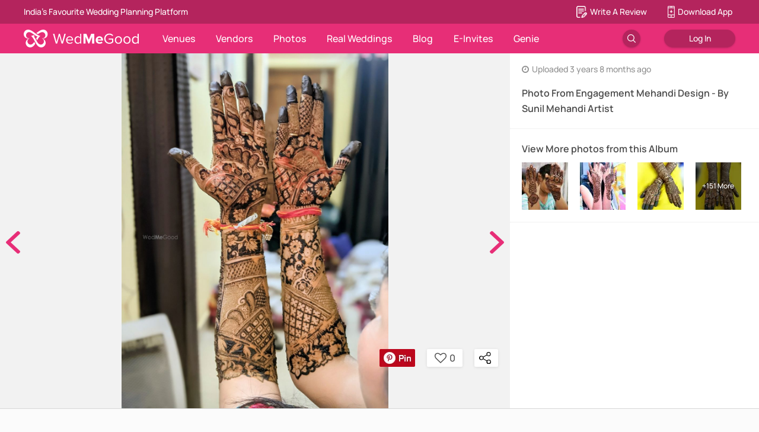

--- FILE ---
content_type: application/javascript
request_url: https://images.wedmegood.com/react-frontend-v4/static/js/vendors~d_Gallery~d_OneAlbum~d_PhotoDetail~d_Profile~d_RealWeddingDetail~d_SearchPages~m_AllAlbums~m~1de3a1aa.c26f9efa.chunk.js
body_size: 7202
content:
(window.webpackJsonp=window.webpackJsonp||[]).push([[3],{Bhv6:function(t,e,n){"use strict";var i=n("17x9"),r=n.n(i),o=n("q1tI"),s=n.n(o),a=function(){function t(t,e){for(var n=0;n<e.length;n++){var i=e[n];i.enumerable=i.enumerable||!1,i.configurable=!0,"value"in i&&(i.writable=!0),Object.defineProperty(t,i.key,i)}}return function(e,n,i){return n&&t(e.prototype,n),i&&t(e,i),e}}();var c="undefined"!==typeof window?n("yLV6"):void 0,h={children:!0,direction:!0,options:!0,recognizeWith:!0,vertical:!0},u={action:"tap press",onDoubleTap:"doubletap",onPan:"pan",onPanCancel:"pancancel",onPanEnd:"panend",onPanStart:"panstart",onPinch:"pinch",onPinchCancel:"pinchcancel",onPinchEnd:"pinchend",onPinchIn:"pinchin",onPinchOut:"pinchout",onPinchStart:"pinchstart",onPress:"press",onPressUp:"pressup",onRotate:"rotate",onRotateCancel:"rotatecancel",onRotateEnd:"rotateend",onRotateMove:"rotatemove",onRotateStart:"rotatestart",onSwipe:"swipe",onSwipeRight:"swiperight",onSwipeLeft:"swipeleft",onSwipeUp:"swipeup",onSwipeDown:"swipedown",onTap:"tap"};function l(t,e){e.hasOwnProperty("vertical")&&console.warn("vertical is deprecated, please use `direction` instead");var n=e.direction;if(n||e.hasOwnProperty("vertical")){var i=n||(e.vertical?"DIRECTION_ALL":"DIRECTION_HORIZONTAL");t.get("pan").set({direction:c[i]}),t.get("swipe").set({direction:c[i]})}e.options&&Object.keys(e.options).forEach(function(n){if("recognizers"===n)Object.keys(e.options.recognizers).forEach(function(n){var i=t.get(n);i.set(e.options.recognizers[n]),e.options.recognizers[n].requireFailure&&i.requireFailure(e.options.recognizers[n].requireFailure)},this);else{var i={};i[n]=e.options[n],t.set(i)}},this),e.recognizeWith&&Object.keys(e.recognizeWith).forEach(function(n){t.get(n).recognizeWith(e.recognizeWith[n])},this),Object.keys(e).forEach(function(n){var i=u[n];i&&(t.off(i),t.on(i,e[n]))})}Object.keys(u).forEach(function(t){h[t]=!0});var p=function(t){function e(){return function(t,e){if(!(t instanceof e))throw new TypeError("Cannot call a class as a function")}(this,e),function(t,e){if(!t)throw new ReferenceError("this hasn't been initialised - super() hasn't been called");return!e||"object"!==typeof e&&"function"!==typeof e?t:e}(this,(e.__proto__||Object.getPrototypeOf(e)).apply(this,arguments))}return function(t,e){if("function"!==typeof e&&null!==e)throw new TypeError("Super expression must either be null or a function, not "+typeof e);t.prototype=Object.create(e&&e.prototype,{constructor:{value:t,enumerable:!1,writable:!0,configurable:!0}}),e&&(Object.setPrototypeOf?Object.setPrototypeOf(t,e):t.__proto__=e)}(e,s.a.Component),a(e,[{key:"componentDidMount",value:function(){this.hammer=new c(this.domElement),l(this.hammer,this.props)}},{key:"componentDidUpdate",value:function(){this.hammer&&l(this.hammer,this.props)}},{key:"componentWillUnmount",value:function(){this.hammer&&(this.hammer.stop(),this.hammer.destroy()),this.hammer=null}},{key:"render",value:function(){var t={};Object.keys(this.props).forEach(function(e){h[e]||(t[e]=this.props[e])},this);var e=this;return t.ref=function(t){e.props.ref&&e.props.ref(t),e.domElement=t},s.a.cloneElement(s.a.Children.only(this.props.children),t)}}]),e}();p.displayName="Hammer",p.propTypes={className:r.a.string},e.a=p},yLV6:function(t,e,n){var i;!function(r,o,s,a){"use strict";var c,h=["","webkit","Moz","MS","ms","o"],u=o.createElement("div"),l="function",p=Math.round,f=Math.abs,d=Date.now;function v(t,e,n){return setTimeout(b(t,n),e)}function m(t,e,n){return!!Array.isArray(t)&&(g(t,n[e],n),!0)}function g(t,e,n){var i;if(t)if(t.forEach)t.forEach(e,n);else if(t.length!==a)for(i=0;i<t.length;)e.call(n,t[i],i,t),i++;else for(i in t)t.hasOwnProperty(i)&&e.call(n,t[i],i,t)}function y(t,e,n){var i="DEPRECATED METHOD: "+e+"\n"+n+" AT \n";return function(){var e=new Error("get-stack-trace"),n=e&&e.stack?e.stack.replace(/^[^\(]+?[\n$]/gm,"").replace(/^\s+at\s+/gm,"").replace(/^Object.<anonymous>\s*\(/gm,"{anonymous}()@"):"Unknown Stack Trace",o=r.console&&(r.console.warn||r.console.log);return o&&o.call(r.console,i,n),t.apply(this,arguments)}}c="function"!==typeof Object.assign?function(t){if(t===a||null===t)throw new TypeError("Cannot convert undefined or null to object");for(var e=Object(t),n=1;n<arguments.length;n++){var i=arguments[n];if(i!==a&&null!==i)for(var r in i)i.hasOwnProperty(r)&&(e[r]=i[r])}return e}:Object.assign;var T=y(function(t,e,n){for(var i=Object.keys(e),r=0;r<i.length;)(!n||n&&t[i[r]]===a)&&(t[i[r]]=e[i[r]]),r++;return t},"extend","Use `assign`."),E=y(function(t,e){return T(t,e,!0)},"merge","Use `assign`.");function w(t,e,n){var i,r=e.prototype;(i=t.prototype=Object.create(r)).constructor=t,i._super=r,n&&c(i,n)}function b(t,e){return function(){return t.apply(e,arguments)}}function P(t,e){return typeof t==l?t.apply(e&&e[0]||a,e):t}function I(t,e){return t===a?e:t}function O(t,e,n){g(A(e),function(e){t.addEventListener(e,n,!1)})}function _(t,e,n){g(A(e),function(e){t.removeEventListener(e,n,!1)})}function S(t,e){for(;t;){if(t==e)return!0;t=t.parentNode}return!1}function C(t,e){return t.indexOf(e)>-1}function A(t){return t.trim().split(/\s+/g)}function D(t,e,n){if(t.indexOf&&!n)return t.indexOf(e);for(var i=0;i<t.length;){if(n&&t[i][n]==e||!n&&t[i]===e)return i;i++}return-1}function R(t){return Array.prototype.slice.call(t,0)}function z(t,e,n){for(var i=[],r=[],o=0;o<t.length;){var s=e?t[o][e]:t[o];D(r,s)<0&&i.push(t[o]),r[o]=s,o++}return n&&(i=e?i.sort(function(t,n){return t[e]>n[e]}):i.sort()),i}function x(t,e){for(var n,i,r=e[0].toUpperCase()+e.slice(1),o=0;o<h.length;){if((i=(n=h[o])?n+r:e)in t)return i;o++}return a}var M=1;function N(t){var e=t.ownerDocument||t;return e.defaultView||e.parentWindow||r}var k="ontouchstart"in r,X=x(r,"PointerEvent")!==a,Y=k&&/mobile|tablet|ip(ad|hone|od)|android/i.test(navigator.userAgent),F=25,W=1,j=2,q=4,L=8,H=1,U=2,V=4,G=8,Z=16,B=U|V,J=G|Z,$=B|J,K=["x","y"],Q=["clientX","clientY"];function tt(t,e){var n=this;this.manager=t,this.callback=e,this.element=t.element,this.target=t.options.inputTarget,this.domHandler=function(e){P(t.options.enable,[t])&&n.handler(e)},this.init()}function et(t,e,n){var i=n.pointers.length,r=n.changedPointers.length,o=e&W&&i-r===0,s=e&(q|L)&&i-r===0;n.isFirst=!!o,n.isFinal=!!s,o&&(t.session={}),n.eventType=e,function(t,e){var n=t.session,i=e.pointers,r=i.length;n.firstInput||(n.firstInput=nt(e));r>1&&!n.firstMultiple?n.firstMultiple=nt(e):1===r&&(n.firstMultiple=!1);var o=n.firstInput,s=n.firstMultiple,c=s?s.center:o.center,h=e.center=it(i);e.timeStamp=d(),e.deltaTime=e.timeStamp-o.timeStamp,e.angle=at(c,h),e.distance=st(c,h),function(t,e){var n=e.center,i=t.offsetDelta||{},r=t.prevDelta||{},o=t.prevInput||{};e.eventType!==W&&o.eventType!==q||(r=t.prevDelta={x:o.deltaX||0,y:o.deltaY||0},i=t.offsetDelta={x:n.x,y:n.y});e.deltaX=r.x+(n.x-i.x),e.deltaY=r.y+(n.y-i.y)}(n,e),e.offsetDirection=ot(e.deltaX,e.deltaY);var u=rt(e.deltaTime,e.deltaX,e.deltaY);e.overallVelocityX=u.x,e.overallVelocityY=u.y,e.overallVelocity=f(u.x)>f(u.y)?u.x:u.y,e.scale=s?(l=s.pointers,p=i,st(p[0],p[1],Q)/st(l[0],l[1],Q)):1,e.rotation=s?function(t,e){return at(e[1],e[0],Q)+at(t[1],t[0],Q)}(s.pointers,i):0,e.maxPointers=n.prevInput?e.pointers.length>n.prevInput.maxPointers?e.pointers.length:n.prevInput.maxPointers:e.pointers.length,function(t,e){var n,i,r,o,s=t.lastInterval||e,c=e.timeStamp-s.timeStamp;if(e.eventType!=L&&(c>F||s.velocity===a)){var h=e.deltaX-s.deltaX,u=e.deltaY-s.deltaY,l=rt(c,h,u);i=l.x,r=l.y,n=f(l.x)>f(l.y)?l.x:l.y,o=ot(h,u),t.lastInterval=e}else n=s.velocity,i=s.velocityX,r=s.velocityY,o=s.direction;e.velocity=n,e.velocityX=i,e.velocityY=r,e.direction=o}(n,e);var l,p;var v=t.element;S(e.srcEvent.target,v)&&(v=e.srcEvent.target);e.target=v}(t,n),t.emit("hammer.input",n),t.recognize(n),t.session.prevInput=n}function nt(t){for(var e=[],n=0;n<t.pointers.length;)e[n]={clientX:p(t.pointers[n].clientX),clientY:p(t.pointers[n].clientY)},n++;return{timeStamp:d(),pointers:e,center:it(e),deltaX:t.deltaX,deltaY:t.deltaY}}function it(t){var e=t.length;if(1===e)return{x:p(t[0].clientX),y:p(t[0].clientY)};for(var n=0,i=0,r=0;r<e;)n+=t[r].clientX,i+=t[r].clientY,r++;return{x:p(n/e),y:p(i/e)}}function rt(t,e,n){return{x:e/t||0,y:n/t||0}}function ot(t,e){return t===e?H:f(t)>=f(e)?t<0?U:V:e<0?G:Z}function st(t,e,n){n||(n=K);var i=e[n[0]]-t[n[0]],r=e[n[1]]-t[n[1]];return Math.sqrt(i*i+r*r)}function at(t,e,n){n||(n=K);var i=e[n[0]]-t[n[0]],r=e[n[1]]-t[n[1]];return 180*Math.atan2(r,i)/Math.PI}tt.prototype={handler:function(){},init:function(){this.evEl&&O(this.element,this.evEl,this.domHandler),this.evTarget&&O(this.target,this.evTarget,this.domHandler),this.evWin&&O(N(this.element),this.evWin,this.domHandler)},destroy:function(){this.evEl&&_(this.element,this.evEl,this.domHandler),this.evTarget&&_(this.target,this.evTarget,this.domHandler),this.evWin&&_(N(this.element),this.evWin,this.domHandler)}};var ct={mousedown:W,mousemove:j,mouseup:q},ht="mousedown",ut="mousemove mouseup";function lt(){this.evEl=ht,this.evWin=ut,this.pressed=!1,tt.apply(this,arguments)}w(lt,tt,{handler:function(t){var e=ct[t.type];e&W&&0===t.button&&(this.pressed=!0),e&j&&1!==t.which&&(e=q),this.pressed&&(e&q&&(this.pressed=!1),this.callback(this.manager,e,{pointers:[t],changedPointers:[t],pointerType:"mouse",srcEvent:t}))}});var pt={pointerdown:W,pointermove:j,pointerup:q,pointercancel:L,pointerout:L},ft={2:"touch",3:"pen",4:"mouse",5:"kinect"},dt="pointerdown",vt="pointermove pointerup pointercancel";function mt(){this.evEl=dt,this.evWin=vt,tt.apply(this,arguments),this.store=this.manager.session.pointerEvents=[]}r.MSPointerEvent&&!r.PointerEvent&&(dt="MSPointerDown",vt="MSPointerMove MSPointerUp MSPointerCancel"),w(mt,tt,{handler:function(t){var e=this.store,n=!1,i=t.type.toLowerCase().replace("ms",""),r=pt[i],o=ft[t.pointerType]||t.pointerType,s="touch"==o,a=D(e,t.pointerId,"pointerId");r&W&&(0===t.button||s)?a<0&&(e.push(t),a=e.length-1):r&(q|L)&&(n=!0),a<0||(e[a]=t,this.callback(this.manager,r,{pointers:e,changedPointers:[t],pointerType:o,srcEvent:t}),n&&e.splice(a,1))}});var gt={touchstart:W,touchmove:j,touchend:q,touchcancel:L},yt="touchstart",Tt="touchstart touchmove touchend touchcancel";function Et(){this.evTarget=yt,this.evWin=Tt,this.started=!1,tt.apply(this,arguments)}w(Et,tt,{handler:function(t){var e=gt[t.type];if(e===W&&(this.started=!0),this.started){var n=function(t,e){var n=R(t.touches),i=R(t.changedTouches);e&(q|L)&&(n=z(n.concat(i),"identifier",!0));return[n,i]}.call(this,t,e);e&(q|L)&&n[0].length-n[1].length===0&&(this.started=!1),this.callback(this.manager,e,{pointers:n[0],changedPointers:n[1],pointerType:"touch",srcEvent:t})}}});var wt={touchstart:W,touchmove:j,touchend:q,touchcancel:L},bt="touchstart touchmove touchend touchcancel";function Pt(){this.evTarget=bt,this.targetIds={},tt.apply(this,arguments)}w(Pt,tt,{handler:function(t){var e=wt[t.type],n=function(t,e){var n=R(t.touches),i=this.targetIds;if(e&(W|j)&&1===n.length)return i[n[0].identifier]=!0,[n,n];var r,o,s=R(t.changedTouches),a=[],c=this.target;if(o=n.filter(function(t){return S(t.target,c)}),e===W)for(r=0;r<o.length;)i[o[r].identifier]=!0,r++;r=0;for(;r<s.length;)i[s[r].identifier]&&a.push(s[r]),e&(q|L)&&delete i[s[r].identifier],r++;if(!a.length)return;return[z(o.concat(a),"identifier",!0),a]}.call(this,t,e);n&&this.callback(this.manager,e,{pointers:n[0],changedPointers:n[1],pointerType:"touch",srcEvent:t})}});var It=2500,Ot=25;function _t(){tt.apply(this,arguments);var t=b(this.handler,this);this.touch=new Pt(this.manager,t),this.mouse=new lt(this.manager,t),this.primaryTouch=null,this.lastTouches=[]}function St(t){var e=t.changedPointers[0];if(e.identifier===this.primaryTouch){var n={x:e.clientX,y:e.clientY};this.lastTouches.push(n);var i=this.lastTouches;setTimeout(function(){var t=i.indexOf(n);t>-1&&i.splice(t,1)},It)}}w(_t,tt,{handler:function(t,e,n){var i="touch"==n.pointerType,r="mouse"==n.pointerType;if(!(r&&n.sourceCapabilities&&n.sourceCapabilities.firesTouchEvents)){if(i)(function(t,e){t&W?(this.primaryTouch=e.changedPointers[0].identifier,St.call(this,e)):t&(q|L)&&St.call(this,e)}).call(this,e,n);else if(r&&function(t){for(var e=t.srcEvent.clientX,n=t.srcEvent.clientY,i=0;i<this.lastTouches.length;i++){var r=this.lastTouches[i],o=Math.abs(e-r.x),s=Math.abs(n-r.y);if(o<=Ot&&s<=Ot)return!0}return!1}.call(this,n))return;this.callback(t,e,n)}},destroy:function(){this.touch.destroy(),this.mouse.destroy()}});var Ct=x(u.style,"touchAction"),At=Ct!==a,Dt="auto",Rt="manipulation",zt="none",xt="pan-x",Mt="pan-y",Nt=function(){if(!At)return!1;var t={},e=r.CSS&&r.CSS.supports;return["auto","manipulation","pan-y","pan-x","pan-x pan-y","none"].forEach(function(n){t[n]=!e||r.CSS.supports("touch-action",n)}),t}();function kt(t,e){this.manager=t,this.set(e)}kt.prototype={set:function(t){"compute"==t&&(t=this.compute()),At&&this.manager.element.style&&Nt[t]&&(this.manager.element.style[Ct]=t),this.actions=t.toLowerCase().trim()},update:function(){this.set(this.manager.options.touchAction)},compute:function(){var t=[];return g(this.manager.recognizers,function(e){P(e.options.enable,[e])&&(t=t.concat(e.getTouchAction()))}),function(t){if(C(t,zt))return zt;var e=C(t,xt),n=C(t,Mt);if(e&&n)return zt;if(e||n)return e?xt:Mt;if(C(t,Rt))return Rt;return Dt}(t.join(" "))},preventDefaults:function(t){var e=t.srcEvent,n=t.offsetDirection;if(this.manager.session.prevented)e.preventDefault();else{var i=this.actions,r=C(i,zt)&&!Nt[zt],o=C(i,Mt)&&!Nt[Mt],s=C(i,xt)&&!Nt[xt];if(r){var a=1===t.pointers.length,c=t.distance<2,h=t.deltaTime<250;if(a&&c&&h)return}if(!s||!o)return r||o&&n&B||s&&n&J?this.preventSrc(e):void 0}},preventSrc:function(t){this.manager.session.prevented=!0,t.preventDefault()}};var Xt=1,Yt=2,Ft=4,Wt=8,jt=Wt,qt=16;function Lt(t){this.options=c({},this.defaults,t||{}),this.id=M++,this.manager=null,this.options.enable=I(this.options.enable,!0),this.state=Xt,this.simultaneous={},this.requireFail=[]}function Ht(t){return t&qt?"cancel":t&Wt?"end":t&Ft?"move":t&Yt?"start":""}function Ut(t){return t==Z?"down":t==G?"up":t==U?"left":t==V?"right":""}function Vt(t,e){var n=e.manager;return n?n.get(t):t}function Gt(){Lt.apply(this,arguments)}function Zt(){Gt.apply(this,arguments),this.pX=null,this.pY=null}function Bt(){Gt.apply(this,arguments)}function Jt(){Lt.apply(this,arguments),this._timer=null,this._input=null}function $t(){Gt.apply(this,arguments)}function Kt(){Gt.apply(this,arguments)}function Qt(){Lt.apply(this,arguments),this.pTime=!1,this.pCenter=!1,this._timer=null,this._input=null,this.count=0}function te(t,e){return(e=e||{}).recognizers=I(e.recognizers,te.defaults.preset),new ee(t,e)}Lt.prototype={defaults:{},set:function(t){return c(this.options,t),this.manager&&this.manager.touchAction.update(),this},recognizeWith:function(t){if(m(t,"recognizeWith",this))return this;var e=this.simultaneous;return e[(t=Vt(t,this)).id]||(e[t.id]=t,t.recognizeWith(this)),this},dropRecognizeWith:function(t){return m(t,"dropRecognizeWith",this)?this:(t=Vt(t,this),delete this.simultaneous[t.id],this)},requireFailure:function(t){if(m(t,"requireFailure",this))return this;var e=this.requireFail;return-1===D(e,t=Vt(t,this))&&(e.push(t),t.requireFailure(this)),this},dropRequireFailure:function(t){if(m(t,"dropRequireFailure",this))return this;t=Vt(t,this);var e=D(this.requireFail,t);return e>-1&&this.requireFail.splice(e,1),this},hasRequireFailures:function(){return this.requireFail.length>0},canRecognizeWith:function(t){return!!this.simultaneous[t.id]},emit:function(t){var e=this,n=this.state;function i(n){e.manager.emit(n,t)}n<Wt&&i(e.options.event+Ht(n)),i(e.options.event),t.additionalEvent&&i(t.additionalEvent),n>=Wt&&i(e.options.event+Ht(n))},tryEmit:function(t){if(this.canEmit())return this.emit(t);this.state=32},canEmit:function(){for(var t=0;t<this.requireFail.length;){if(!(this.requireFail[t].state&(32|Xt)))return!1;t++}return!0},recognize:function(t){var e=c({},t);if(!P(this.options.enable,[this,e]))return this.reset(),void(this.state=32);this.state&(jt|qt|32)&&(this.state=Xt),this.state=this.process(e),this.state&(Yt|Ft|Wt|qt)&&this.tryEmit(e)},process:function(t){},getTouchAction:function(){},reset:function(){}},w(Gt,Lt,{defaults:{pointers:1},attrTest:function(t){var e=this.options.pointers;return 0===e||t.pointers.length===e},process:function(t){var e=this.state,n=t.eventType,i=e&(Yt|Ft),r=this.attrTest(t);return i&&(n&L||!r)?e|qt:i||r?n&q?e|Wt:e&Yt?e|Ft:Yt:32}}),w(Zt,Gt,{defaults:{event:"pan",threshold:10,pointers:1,direction:$},getTouchAction:function(){var t=this.options.direction,e=[];return t&B&&e.push(Mt),t&J&&e.push(xt),e},directionTest:function(t){var e=this.options,n=!0,i=t.distance,r=t.direction,o=t.deltaX,s=t.deltaY;return r&e.direction||(e.direction&B?(r=0===o?H:o<0?U:V,n=o!=this.pX,i=Math.abs(t.deltaX)):(r=0===s?H:s<0?G:Z,n=s!=this.pY,i=Math.abs(t.deltaY))),t.direction=r,n&&i>e.threshold&&r&e.direction},attrTest:function(t){return Gt.prototype.attrTest.call(this,t)&&(this.state&Yt||!(this.state&Yt)&&this.directionTest(t))},emit:function(t){this.pX=t.deltaX,this.pY=t.deltaY;var e=Ut(t.direction);e&&(t.additionalEvent=this.options.event+e),this._super.emit.call(this,t)}}),w(Bt,Gt,{defaults:{event:"pinch",threshold:0,pointers:2},getTouchAction:function(){return[zt]},attrTest:function(t){return this._super.attrTest.call(this,t)&&(Math.abs(t.scale-1)>this.options.threshold||this.state&Yt)},emit:function(t){if(1!==t.scale){var e=t.scale<1?"in":"out";t.additionalEvent=this.options.event+e}this._super.emit.call(this,t)}}),w(Jt,Lt,{defaults:{event:"press",pointers:1,time:251,threshold:9},getTouchAction:function(){return[Dt]},process:function(t){var e=this.options,n=t.pointers.length===e.pointers,i=t.distance<e.threshold,r=t.deltaTime>e.time;if(this._input=t,!i||!n||t.eventType&(q|L)&&!r)this.reset();else if(t.eventType&W)this.reset(),this._timer=v(function(){this.state=jt,this.tryEmit()},e.time,this);else if(t.eventType&q)return jt;return 32},reset:function(){clearTimeout(this._timer)},emit:function(t){this.state===jt&&(t&&t.eventType&q?this.manager.emit(this.options.event+"up",t):(this._input.timeStamp=d(),this.manager.emit(this.options.event,this._input)))}}),w($t,Gt,{defaults:{event:"rotate",threshold:0,pointers:2},getTouchAction:function(){return[zt]},attrTest:function(t){return this._super.attrTest.call(this,t)&&(Math.abs(t.rotation)>this.options.threshold||this.state&Yt)}}),w(Kt,Gt,{defaults:{event:"swipe",threshold:10,velocity:.3,direction:B|J,pointers:1},getTouchAction:function(){return Zt.prototype.getTouchAction.call(this)},attrTest:function(t){var e,n=this.options.direction;return n&(B|J)?e=t.overallVelocity:n&B?e=t.overallVelocityX:n&J&&(e=t.overallVelocityY),this._super.attrTest.call(this,t)&&n&t.offsetDirection&&t.distance>this.options.threshold&&t.maxPointers==this.options.pointers&&f(e)>this.options.velocity&&t.eventType&q},emit:function(t){var e=Ut(t.offsetDirection);e&&this.manager.emit(this.options.event+e,t),this.manager.emit(this.options.event,t)}}),w(Qt,Lt,{defaults:{event:"tap",pointers:1,taps:1,interval:300,time:250,threshold:9,posThreshold:10},getTouchAction:function(){return[Rt]},process:function(t){var e=this.options,n=t.pointers.length===e.pointers,i=t.distance<e.threshold,r=t.deltaTime<e.time;if(this.reset(),t.eventType&W&&0===this.count)return this.failTimeout();if(i&&r&&n){if(t.eventType!=q)return this.failTimeout();var o=!this.pTime||t.timeStamp-this.pTime<e.interval,s=!this.pCenter||st(this.pCenter,t.center)<e.posThreshold;if(this.pTime=t.timeStamp,this.pCenter=t.center,s&&o?this.count+=1:this.count=1,this._input=t,0===this.count%e.taps)return this.hasRequireFailures()?(this._timer=v(function(){this.state=jt,this.tryEmit()},e.interval,this),Yt):jt}return 32},failTimeout:function(){return this._timer=v(function(){this.state=32},this.options.interval,this),32},reset:function(){clearTimeout(this._timer)},emit:function(){this.state==jt&&(this._input.tapCount=this.count,this.manager.emit(this.options.event,this._input))}}),te.VERSION="2.0.7",te.defaults={domEvents:!1,touchAction:"compute",enable:!0,inputTarget:null,inputClass:null,preset:[[$t,{enable:!1}],[Bt,{enable:!1},["rotate"]],[Kt,{direction:B}],[Zt,{direction:B},["swipe"]],[Qt],[Qt,{event:"doubletap",taps:2},["tap"]],[Jt]],cssProps:{userSelect:"none",touchSelect:"none",touchCallout:"none",contentZooming:"none",userDrag:"none",tapHighlightColor:"rgba(0,0,0,0)"}};function ee(t,e){this.options=c({},te.defaults,e||{}),this.options.inputTarget=this.options.inputTarget||t,this.handlers={},this.session={},this.recognizers=[],this.oldCssProps={},this.element=t,this.input=function(t){var e=t.options.inputClass;return new(e||(X?mt:Y?Pt:k?_t:lt))(t,et)}(this),this.touchAction=new kt(this,this.options.touchAction),ne(this,!0),g(this.options.recognizers,function(t){var e=this.add(new t[0](t[1]));t[2]&&e.recognizeWith(t[2]),t[3]&&e.requireFailure(t[3])},this)}function ne(t,e){var n,i=t.element;i.style&&(g(t.options.cssProps,function(r,o){n=x(i.style,o),e?(t.oldCssProps[n]=i.style[n],i.style[n]=r):i.style[n]=t.oldCssProps[n]||""}),e||(t.oldCssProps={}))}ee.prototype={set:function(t){return c(this.options,t),t.touchAction&&this.touchAction.update(),t.inputTarget&&(this.input.destroy(),this.input.target=t.inputTarget,this.input.init()),this},stop:function(t){this.session.stopped=t?2:1},recognize:function(t){var e=this.session;if(!e.stopped){var n;this.touchAction.preventDefaults(t);var i=this.recognizers,r=e.curRecognizer;(!r||r&&r.state&jt)&&(r=e.curRecognizer=null);for(var o=0;o<i.length;)n=i[o],2===e.stopped||r&&n!=r&&!n.canRecognizeWith(r)?n.reset():n.recognize(t),!r&&n.state&(Yt|Ft|Wt)&&(r=e.curRecognizer=n),o++}},get:function(t){if(t instanceof Lt)return t;for(var e=this.recognizers,n=0;n<e.length;n++)if(e[n].options.event==t)return e[n];return null},add:function(t){if(m(t,"add",this))return this;var e=this.get(t.options.event);return e&&this.remove(e),this.recognizers.push(t),t.manager=this,this.touchAction.update(),t},remove:function(t){if(m(t,"remove",this))return this;if(t=this.get(t)){var e=this.recognizers,n=D(e,t);-1!==n&&(e.splice(n,1),this.touchAction.update())}return this},on:function(t,e){if(t!==a&&e!==a){var n=this.handlers;return g(A(t),function(t){n[t]=n[t]||[],n[t].push(e)}),this}},off:function(t,e){if(t!==a){var n=this.handlers;return g(A(t),function(t){e?n[t]&&n[t].splice(D(n[t],e),1):delete n[t]}),this}},emit:function(t,e){this.options.domEvents&&function(t,e){var n=o.createEvent("Event");n.initEvent(t,!0,!0),n.gesture=e,e.target.dispatchEvent(n)}(t,e);var n=this.handlers[t]&&this.handlers[t].slice();if(n&&n.length){e.type=t,e.preventDefault=function(){e.srcEvent.preventDefault()};for(var i=0;i<n.length;)n[i](e),i++}},destroy:function(){this.element&&ne(this,!1),this.handlers={},this.session={},this.input.destroy(),this.element=null}},c(te,{INPUT_START:W,INPUT_MOVE:j,INPUT_END:q,INPUT_CANCEL:L,STATE_POSSIBLE:Xt,STATE_BEGAN:Yt,STATE_CHANGED:Ft,STATE_ENDED:Wt,STATE_RECOGNIZED:jt,STATE_CANCELLED:qt,STATE_FAILED:32,DIRECTION_NONE:H,DIRECTION_LEFT:U,DIRECTION_RIGHT:V,DIRECTION_UP:G,DIRECTION_DOWN:Z,DIRECTION_HORIZONTAL:B,DIRECTION_VERTICAL:J,DIRECTION_ALL:$,Manager:ee,Input:tt,TouchAction:kt,TouchInput:Pt,MouseInput:lt,PointerEventInput:mt,TouchMouseInput:_t,SingleTouchInput:Et,Recognizer:Lt,AttrRecognizer:Gt,Tap:Qt,Pan:Zt,Swipe:Kt,Pinch:Bt,Rotate:$t,Press:Jt,on:O,off:_,each:g,merge:E,extend:T,assign:c,inherit:w,bindFn:b,prefixed:x}),("undefined"!==typeof r?r:"undefined"!==typeof self?self:{}).Hammer=te,(i=function(){return te}.call(e,n,e,t))===a||(t.exports=i)}(window,document)}}]);

--- FILE ---
content_type: image/svg+xml
request_url: https://images.wedmegood.com/images/icons/share_icon.svg
body_size: 239
content:
<svg xmlns="http://www.w3.org/2000/svg" width="48" height="48" viewBox="0 0 48 48">
  <defs>
    <style>
      .cls-1 {
        fill: #4a4a4a;
        fill-rule: evenodd;
      }
    </style>
  </defs>
  <path id="share" class="cls-1" d="M718.886,649.837a9.314,9.314,0,0,0-7.21,3.349l-13.988-7.365a8.161,8.161,0,0,0,.508-2.831,7.976,7.976,0,0,0-.519-2.841l13.978-7.355a9.29,9.29,0,0,0,7.221,3.369,8.6,8.6,0,1,0-9.1-8.582,7.935,7.935,0,0,0,.518,2.841l-13.967,7.355a9.257,9.257,0,0,0-7.221-3.368,8.6,8.6,0,1,0,.011,17.162,9.3,9.3,0,0,0,7.231-3.378l13.978,7.365a8.091,8.091,0,0,0-.529,2.86A9.119,9.119,0,1,0,718.886,649.837Zm0-28.136a5.9,5.9,0,1,1-6.248,5.89A6.083,6.083,0,0,1,718.886,621.7ZM689.114,648.88a5.9,5.9,0,1,1,6.248-5.89A6.083,6.083,0,0,1,689.114,648.88ZM718.886,664.3a5.9,5.9,0,1,1,6.249-5.891A6.083,6.083,0,0,1,718.886,664.3Z" transform="translate(-680 -619)"/>
</svg>


--- FILE ---
content_type: application/javascript
request_url: https://images.wedmegood.com/react-frontend-v4/static/js/d_PhotoDetail.ef0fa6db.chunk.js
body_size: 9306
content:
(window.webpackJsonp=window.webpackJsonp||[]).push([[20],{"/DY6":function(e,t,n){},"/xH5":function(e,t,n){"use strict";var a=n("q1tI"),o=n.n(a),r=n("Bhv6");function i(e){return(i="function"===typeof Symbol&&"symbol"===typeof Symbol.iterator?function(e){return typeof e}:function(e){return e&&"function"===typeof Symbol&&e.constructor===Symbol&&e!==Symbol.prototype?"symbol":typeof e})(e)}function c(e){for(var t=1;t<arguments.length;t++){var n=null!=arguments[t]?arguments[t]:{},a=Object.keys(n);"function"===typeof Object.getOwnPropertySymbols&&(a=a.concat(Object.getOwnPropertySymbols(n).filter(function(e){return Object.getOwnPropertyDescriptor(n,e).enumerable}))),a.forEach(function(t){m(e,t,n[t])})}return e}function l(e,t){for(var n=0;n<t.length;n++){var a=t[n];a.enumerable=a.enumerable||!1,a.configurable=!0,"value"in a&&(a.writable=!0),Object.defineProperty(e,a.key,a)}}function s(e){return(s=Object.setPrototypeOf?Object.getPrototypeOf:function(e){return e.__proto__||Object.getPrototypeOf(e)})(e)}function u(e,t){return(u=Object.setPrototypeOf||function(e,t){return e.__proto__=t,e})(e,t)}function p(e){if(void 0===e)throw new ReferenceError("this hasn't been initialised - super() hasn't been called");return e}function m(e,t,n){return t in e?Object.defineProperty(e,t,{value:n,enumerable:!0,configurable:!0,writable:!0}):e[t]=n,e}t.a=function(e){return function(t){function n(){var e,t,a,o;!function(e,t){if(!(e instanceof t))throw new TypeError("Cannot call a class as a function")}(this,n);for(var r=arguments.length,c=new Array(r),l=0;l<r;l++)c[l]=arguments[l];return a=this,t=!(o=(e=s(n)).call.apply(e,[this].concat(c)))||"object"!==i(o)&&"function"!==typeof o?p(a):o,m(p(p(t)),"contextEventHack",function(e){return GLOBALKEYS.API_URL.indexOf("www")>-1&&e.preventDefault()}),t}var f,d,h;return function(e,t){if("function"!==typeof t&&null!==t)throw new TypeError("Super expression must either be null or a function");e.prototype=Object.create(t&&t.prototype,{constructor:{value:e,writable:!0,configurable:!0}}),t&&u(e,t)}(n,a.Component),f=n,(d=[{key:"componentDidMount",value:function(){document.getElementById(this.props.id).addEventListener("contextmenu",this.contextEventHack)}},{key:"componentWillUnmount",value:function(){document.getElementById(this.props.id).removeEventListener("contextmenu",this.contextEventHack)}},{key:"render",value:function(){return GLOBALKEYS.API_URL.indexOf("www")>-1?o.a.createElement(r.a,{onPress:function(e){return e.preventDefault()}},Object(a.createElement)(e,c({},this.props,{id:this.props.id}))):Object(a.createElement)(e,c({},this.props,{id:this.props.id}))}}])&&l(f.prototype,d),h&&l(f,h),n}()}},"1dre":function(e,t,n){"use strict";n.r(t);var a,o,r=n("q1tI"),i=n.n(r),c=n("/MKj"),l=n("cr+I"),s=n.n(l),u=n("qhky"),p=n("aUls"),m=n("mop9"),f=n("n95m"),d=n("WhpI"),h=n("w6RB"),g=n("R5pA"),b=n("j+3z"),y=n("TOkc"),E=n("t4cK"),v=n("/xH5"),_=n("DL1o"),O=n("vGsu"),x=n("8yaf"),w=n("jaxb"),j=n("fyKT"),I=n.n(j),A=n("B0ip"),S=Object(v.a)("img");t.default=(o=Object(c.b)(function(e){return{photoDetail:e.photoDetailPage.payload,photoArray:e.photoDetailPage.photoArray,loading:e.photoDetailPage.loading}},function(e){return{dispatch:e,openImageModal:function(t,n){return[{type:"OPEN_MODAL",payload:{type:"GALLERY_IMAGE_MODAL",props:{selector:"photoDetailPage.photoArray",reducer:"photoDetailPage",suffix:"PDP"}}},{type:x.a.GET_IMAGE_DETAILS_DESKTOP,payload:{id:t,index:n,suffix:"PDP",reducer:"photoDetailPage",preview:location.pathname.includes("preview")?1:0}}].map(e)}}})(function(e){var t=e.photoDetail,n=e.loadDetail,a=e.openImageModal,o=e.photoArray,r=e.loading,c=e.dispatch,l=e.history,y=e.prevSlug,v=e.nextSlug,w=e.closeImage,j=s.a.parse(l.location.search);return i.a.createElement("div",{className:"PhotoDetail font-manrope"},w&&i.a.createElement(m.Absolute,{top:"124px",right:"10px",className:"pointer",onClick:w},i.a.createElement("img",{src:I.a,alt:"",height:"27px",width:"27px"})),i.a.createElement("div",{className:" "},Object(g.A)(t)&&!r?i.a.createElement(i.a.Fragment,null,i.a.createElement("div",{className:"photo-grid"},i.a.createElement(_.a,{title:t.seo.title,description:t.seo.description,canonicalUrl:t.seo.canonical_url,ogTitle:t.seo.title,ogDescription:t.seo.description,ogUrl:t.seo.canonical_url,ogImage:Object(g.x)(t.image_url,800),ogImageHeight:t.image_height,ogImageWidth:t.image_width}),i.a.createElement("section",{className:"photo-section center"},i.a.createElement("div",{className:"single-photo"},i.a.createElement(E.a,{photoDetail:t,history:l}),i.a.createElement(m.Absolute,{bottom:"70px",right:"160px",className:"pin-image"},i.a.createElement(m.Image,{height:"30px !important",className:"pointer",onClick:function(){Object(g.e)(t.image_title,"".concat(GLOBALKEYS.API_URL).concat(l.location.pathname),Object(g.x)(t.image_url,800)),c({type:x.a.PINTEREST_PHOTO_SHARE,payload:t.image_id})},src:b.IMAGE_URL+"images/icons/pintrest_icon.png"})),i.a.createElement(m.Absolute,{top:"50%",left:"10px"},y&&i.a.createElement("a",{href:"/photos/"+y,onClick:function(e){return n(y,Object(p.d)({idx:Number(j.idx)-1},j),e)}},i.a.createElement("img",{className:"arrow left pointer",src:GLOBALKEYS.IMAGE_URL+"images/icons/Previous_pink_1760524909841.svg",alt:"left"}))),i.a.createElement(u.b,null,i.a.createElement("link",{rel:"preload",href:Object(g.x)(t.image_url,1e3),as:"image"})),i.a.createElement(S,{id:t.image_id,className:"object-fit-contain main-img",src:Object(g.x)(t.image_url,A.e),alt:t.image_title}),i.a.createElement(m.Absolute,{top:"50%",right:"10px"},v&&i.a.createElement("a",{href:"/photos/"+v,onClick:function(e){return n(v,Object(p.d)({idx:Number(j.idx)+1},j),e)}},i.a.createElement("img",{className:"arrow right pointer",src:GLOBALKEYS.IMAGE_URL+"images/icons/next_pink_1760524875470.svg",alt:"right"}))))),i.a.createElement("aside",{className:"photo-details"},i.a.createElement(d.a,{photoData:t,showImageInfo:!0}))),Object(g.A)(o)&&i.a.createElement("section",{className:"similar-photos-section "},i.a.createElement("h4",{className:"h4 text-bold center text-primary margin-b-30"},j&&j.similar_images?"Browse Similar Photos":"Browse Photos by This Vendor"),i.a.createElement(O.a,{openImageModal:a,dispatch:c,photos:o,showDAppCard:!0,showDetails:j&&j.similar_images,actionSuffix:"PDP",imageWidth:A.g,reducer:"photoDetailPage"}))):i.a.createElement(m.Flex,{h:"800px",bg:"black"},i.a.createElement(f.a,null))),i.a.createElement(h.a,{nonProxima:!0}))}),a=Object(y.a)(o),Object(w.a)(a))},"4Mtg":function(e,t,n){"use strict";n.r(t);var a,o,r,i=n("q1tI"),c=n.n(i),l=n("/MKj"),s=n("eO8H"),u=n("aUls"),p=n("8yaf"),m=n("R5pA"),f=n("7QJi"),d=n("mKQ0");function h(e){for(var t=1;t<arguments.length;t++){var n=null!=arguments[t]?arguments[t]:{},a=Object.keys(n);"function"===typeof Object.getOwnPropertySymbols&&(a=a.concat(Object.getOwnPropertySymbols(n).filter(function(e){return Object.getOwnPropertyDescriptor(n,e).enumerable}))),a.forEach(function(t){g(e,t,n[t])})}return e}function g(e,t,n){return t in e?Object.defineProperty(e,t,{value:n,enumerable:!0,configurable:!0,writable:!0}):e[t]=n,e}function b(){return(b=Object.assign||function(e){for(var t=1;t<arguments.length;t++){var n=arguments[t];for(var a in n)Object.prototype.hasOwnProperty.call(n,a)&&(e[a]=n[a])}return e}).apply(this,arguments)}t.default=(r=function(e){var t=b({},e);return c.a.createElement(d.a,b({},t,{actionSuffix:t.suffix,reducer:t.reducer,showImageInfo:!0}))},o=Object(f.b)(function(e){return h({},e,{photoDetail:e.photoDetailsArray[e.index],thumbnails:e.thumbnailsIndexes.map(function(t){return h({},e.photoDetailsArray[t],{index:t})})})})(r),a=Object(l.b)(function(e,t){return{photoDetailsArray:Object(u.a)(t.selector,e),thumbnailsIndexes:e.photoDetails.thumbnails,first:e.photoDetails.first,last:e.photoDetails.last,index:e.photoDetails.currentIndex}},function(e,t){return{selectImage:function(n,a){return e(Object(m.g)(p.a.GET_IMAGE_DETAILS_DESKTOP,{id:a,index:n,suffix:t.suffix,selector:t.selector,functionIndex:t.functionIndex}))}}})(o),Object(s.f)(a))},"7QJi":function(e,t,n){"use strict";n.d(t,"b",function(){return r});var a=n("q1tI"),o=n.n(a),r=function(e){return function(t){return function(n){return o.a.createElement(t,e(n))}}};t.a=function(e,t){return function(n){return o.a.createElement(t,e(n))}}},Cqgx:function(e,t,n){"use strict";var a=n("q1tI"),o=n.n(a),r=(n("17x9"),{});function i(){var e=arguments.length>0&&void 0!==arguments[0]?arguments[0]:{},t=e.queries,n=void 0===t?[]:t,a=e.valueKey,o=void 0===a?"value":a,i=e.defaultValue,c=void 0===i?"":i,l=e.onChange,s=void 0===l?function(){}:l,u=n.map(function(e){return function(){var e=arguments.length>0&&void 0!==arguments[0]?arguments[0]:{},t=e.query,n=void 0===t?"":t,a=e.full,o=void 0!==a&&a,i=e.onChange,c=void 0===i?function(){}:i,l={query:n,full:o,queryMatches:!1,_mq:null};if(!n)return l;function s(e){l.queryMatches=e.matches,c(l.queryMatches)}return l.query=o||")"===n[n.length-1]?n:"("+n+")",r[l.query]||(r[l.query]=window.matchMedia(l.query)),l._mq=r[l.query],l.queryMatches=l._mq.matches,l.removeListener=function(){l._mq.removeListener(s)},l._mq.addListener(s),l}({query:e.query,full:e.full,onChange:m})});function p(){var e=c;return u.forEach(function(t,a){t.queryMatches&&(e=n[a][o])}),e}function m(e){s(p())}return{getValue:p,removeListeners:function(){u.forEach(function(e,t){e.removeListener()})}}}var c=function(e){function t(n){!function(e,t){if(!(e instanceof t))throw new TypeError("Cannot call a class as a function")}(this,t);var a=function(e,t){if(!e)throw new ReferenceError("this hasn't been initialised - super() hasn't been called");return!t||"object"!==typeof t&&"function"!==typeof t?e:t}(this,e.call(this,n));return a.setColumns=a.setColumns.bind(a),a.state={},a}return function(e,t){if("function"!==typeof t&&null!==t)throw new TypeError("Super expression must either be null or a function, not "+typeof t);e.prototype=Object.create(t&&t.prototype,{constructor:{value:e,enumerable:!1,writable:!0,configurable:!0}}),t&&(Object.setPrototypeOf?Object.setPrototypeOf(e,t):e.__proto__=t)}(t,e),t.prototype.componentDidMount=function(){this.updateColumns(this.props)},t.prototype.componentWillReceiveProps=function(e){var t=this.props.queries!==e.queries,n=this.props.columns!==e.columns;(t||n)&&this.updateColumns(e)},t.prototype.componentWillUnmount=function(){this.removeColumnListeners()},t.prototype.updateColumns=function(e){e.queries.length&&(this.removeColumnListeners(),this._columns=i({queries:e.queries,valueKey:"columns",defaultValue:e.queries.length?1:e.columns,onChange:this.setColumns}),this.setColumns())},t.prototype.setColumns=function(){var e=this;this.setState(function(){return{columns:e._columns.getValue()}})},t.prototype.removeColumnListeners=function(){this._columns&&this._columns.removeListeners()},t.prototype.renderColumns=function(e){var t=this.props,n=t.children,a=t.dimensions,r=t.gap,i={boxSizing:"border-box",float:"left",width:1/e*100+"%",paddingLeft:r,paddingRight:r},c=n;e>1&&(c=function(){var e=arguments.length>0&&void 0!==arguments[0]?arguments[0]:{},t=e.children,n=void 0===t?[]:t,a=e.columns,o=void 0===a?1:a,r=e.dimensions,i=void 0===r?[]:r,c=[],l=[];if(1===o)return n;if(i.length&&i.length===n.length){for(var s=0;s<o;s++)c[s]=[],l[s]=0;n.forEach(function(e,t){var n=i[t],a=n.width,o=n.height,r=l.indexOf(Math.min.apply(Math,l));c[r].push(e),l[r]+=o/a})}else for(var u=function(e){c[e]=n.filter(function(t,n){return n%o===e})},p=0;p<o;p++)u(p);return c}({children:n,columns:e,dimensions:a}).map(function(e,t){return o.a.createElement("div",{key:t,style:i},e)}));return c},t.prototype.render=function(){var e=this.props,t=e.className,n=e.gap,a=e.rootStyles,r=this.state.columns,i=void 0===r?this.props.columns:r,c=1===i?{}:{marginLeft:"calc("+n+" * -1)",marginRight:"calc("+n+" * -1)"};return o.a.createElement("div",{className:t,style:a},o.a.createElement("div",{style:c},this.renderColumns(i),o.a.createElement("div",{style:{clear:"both"}})))},t}(a.Component);c.defaultProps={className:"",rootStyles:{overflowX:"hidden"},queries:[],columns:3,gap:"0px"},c.propTypes={};t.a=c},DL1o:function(e,t,n){"use strict";var a=n("q1tI"),o=n.n(a),r=n("qhky");t.a=function(e){var t=e.title,n=e.description,a=e.ogTitle,i=e.ogDescription,c=e.ogImage,l=e.ogUrl,s=e.ogImageWidth,u=e.ogImageHeight,p=e.keywords,m=e.canonicalUrl;return o.a.createElement(r.b,null,t&&o.a.createElement("title",null,t),n&&o.a.createElement("meta",{name:"description",content:n}),p&&o.a.createElement("meta",{name:"keywords",content:p}),a&&o.a.createElement("meta",{property:"og:title",content:a})||t&&o.a.createElement("meta",{property:"og:title",content:t}),i&&o.a.createElement("meta",{property:"og:description",content:i}),c&&o.a.createElement("meta",{property:"og:image",content:c}),m&&o.a.createElement("link",{rel:"canonical",href:m}),s&&o.a.createElement("meta",{property:"og:image:width",content:s}),u&&o.a.createElement("meta",{property:"og:image:height",content:u}),l&&o.a.createElement("meta",{property:"og:url",content:l}),o.a.createElement("meta",{property:"al:android:url",content:"sharesample://story/1234"}),o.a.createElement("meta",{property:"al:android:package",content:"com.wedmegood.planner"}),o.a.createElement("meta",{property:"al:android:app_name",content:"WedMeGood"}),o.a.createElement("meta",{property:"og:type",name:"og:type",content:"website"}))}},MUSv:function(e,t,n){"use strict";var a=n("/MKj"),o=n("aUls"),r=n("ljTi");t.a=Object(a.b)(function(e){return e.router.pathname.startsWith("/photos")?Object(r.a)(e.router.pathname)?{singlePhotoData:function(e){}}:{singlePhotoData:function(t){return Object(o.d)(Object(o.a)("photoList.apiData",e),{sortOrder:Object(o.a)("photoList.sortOrder",e),idx:t,similar_images:"tag"})}}:{singlePhotoData:function(e){}}})},TOkc:function(e,t,n){"use strict";var a=n("q1tI"),o=(n("aUls"),n("/MKj")),r=n("cr+I"),i=n.n(r);n("8yaf");function c(e){return(c="function"===typeof Symbol&&"symbol"===typeof Symbol.iterator?function(e){return typeof e}:function(e){return e&&"function"===typeof Symbol&&e.constructor===Symbol&&e!==Symbol.prototype?"symbol":typeof e})(e)}function l(e,t,n){return t in e?Object.defineProperty(e,t,{value:n,enumerable:!0,configurable:!0,writable:!0}):e[t]=n,e}function s(e,t){for(var n=0;n<t.length;n++){var a=t[n];a.enumerable=a.enumerable||!1,a.configurable=!0,"value"in a&&(a.writable=!0),Object.defineProperty(e,a.key,a)}}function u(e,t){return!t||"object"!==c(t)&&"function"!==typeof t?function(e){if(void 0===e)throw new ReferenceError("this hasn't been initialised - super() hasn't been called");return e}(e):t}function p(e){return(p=Object.setPrototypeOf?Object.getPrototypeOf:function(e){return e.__proto__||Object.getPrototypeOf(e)})(e)}function m(e,t){return(m=Object.setPrototypeOf||function(e,t){return e.__proto__=t,e})(e,t)}t.a=function(e){var t=function(t){function n(){return function(e,t){if(!(e instanceof t))throw new TypeError("Cannot call a class as a function")}(this,n),u(this,p(n).apply(this,arguments))}var o,r,c;return function(e,t){if("function"!==typeof t&&null!==t)throw new TypeError("Super expression must either be null or a function");e.prototype=Object.create(t&&t.prototype,{constructor:{value:e,writable:!0,configurable:!0}}),t&&m(e,t)}(n,a["Component"]),o=n,(r=[{key:"componentDidMount",value:function(){i.a.parse(this.props.location.search),this.props.ids.slice(-1),this.props.location.pathname.split("/").last(),this.props.ids.slice(0,1),this.props.location.pathname.split("/").last();var e=this.props.location.pathname.split("/").last();this.props.ids.indexOf(e)}},{key:"render",value:function(){var t=this,n=this.props.location.pathname.split("/").last(),o=i.a.parse(this.props.location.search);return Object(a.createElement)(e,function(e){for(var t=1;t<arguments.length;t++){var n=null!=arguments[t]?arguments[t]:{},a=Object.keys(n);"function"===typeof Object.getOwnPropertySymbols&&(a=a.concat(Object.getOwnPropertySymbols(n).filter(function(e){return Object.getOwnPropertyDescriptor(n,e).enumerable}))),a.forEach(function(t){l(e,t,n[t])})}return e}({},this.props,{loadingPrevNext:this.props.loading,reloaded:void 0!==o.idx,closeImage:this.props.context?function(e){return t.props.history.push(t.props.context)}:void 0,prevSlug:this.props.ids[this.props.ids.indexOf(n)-1],nextSlug:this.props.ids[this.props.ids.indexOf(n)+1]}))}}])&&s(o.prototype,r),c&&s(o,c),n}();return Object(o.b)(function(e){return{ids:e.ImageDetailPrevNext.ids,prevNextloading:e.ImageDetailPrevNext.loading,context:e.ImageDetailPrevNext.context}})(t)}},WhpI:function(e,t,n){"use strict";var a=n("q1tI"),o=n.n(a),r=n("eO8H"),i=n("/MKj"),c=n("8yaf"),l=n("mop9"),s=n("R5pA"),u=n("B0ip"),p=n("/xH5"),m=Object(p.a)("img");t.a=Object(i.b)(null,function(e){return{dispatch:e}})(function(e){var t=e.photoData,n=e.bgColor,a=e.closeModal,i=e.dispatch;return o.a.createElement("section",{className:"ModalSidebar font-manrope",style:{backgroundColor:n}},o.a.createElement("div",{className:"upper-section"},o.a.createElement("div",{className:"vendors"},t.timestamp&&o.a.createElement("div",{className:"timestamp regular text-tertiary padding-l-20 padding-r-20",style:{lineHeight:0}},o.a.createElement("i",{className:"fa fa-clock-o margin-r-5"}),"Uploaded",o.a.createElement("span",null," ",t.timestamp)),t.seo&&t.seo.title&&(t.image_by&&t.image_by.new_slug?o.a.createElement(r.a,{target:"_blank",to:t.image_by.new_slug,rel:"noopener noreferrer"},o.a.createElement("h1",{className:"h6 text-bold padding-l-20 padding-r-20 margin-t-20"},t.seo.title)):o.a.createElement("h1",{className:"h6 text-bold padding-l-20 padding-r-20 margin-t-20"},t.seo.title)),o.a.createElement("hr",{className:"hr"}),!!t.tagged_vendors&&0!==t.tagged_vendors.length&&o.a.createElement(o.a.Fragment,null,o.a.createElement("div",{className:"padding-l-20 padding-r-20 fcol"},o.a.createElement("h6",{className:"h6 text-bold margin-b-10"},"Tagged Vendor"),o.a.createElement("ul",{className:"margin-b-20 padding-l-20",style:{marginTop:0}},t.tagged_vendors.map(function(e,t){return o.a.createElement("a",{href:e.redirect_url,target:"_blank",rel:"noopener noreferrer",onClick:function(){if(__CLIENT__&&localStorage){var e,t,n=null===(e=window)||void 0===e?void 0:null===(t=e.location)||void 0===t?void 0:t.pathname;localStorage.setItem("pathToProfile",JSON.stringify({currentPath:n,pathName:"photo_detail"}))}i(actionSpreader(c.a.PHOTO_DETAIL_CT_EVENT,{action:"vendor_detail",origin:"photo_detail"}))}},o.a.createElement("li",{key:t,className:"text-primary ",style:{fontSize:"24px",lineHeight:1}},o.a.createElement("h6",{className:"h6 text-bold"},e.name),o.a.createElement("div",{className:"regular margin-t-10",style:{color:"black",lineHeight:1}},e.category_name,", ",e.city_name)))}))),o.a.createElement("hr",{className:"hr",style:{marginTop:0}})),t.album_images&&0!==t.album_images.data.length&&o.a.createElement(o.a.Fragment,null,o.a.createElement("div",{className:"padding-l-20 padding-r-20 fcol"},o.a.createElement("h6",{className:"h6 text-bold margin-b-10"},"View More photos from this Album"),o.a.createElement("div",{className:"frow"},t.album_images.data.slice(0,t.album_images.data.length-2).map(function(e){return o.a.createElement("div",{className:"margin-r-20 album-image"},o.a.createElement(r.a,{to:e.redirect_url},o.a.createElement(m,{id:e.image_id,src:Object(s.x)(e.image_url,u.h),className:"image"})))}),t.album_images.data.slice(-1).map(function(e){return o.a.createElement(l.Relative,{className:"margin-r-10 album-image"},o.a.createElement("a",{href:t.view_full_url,target:"_blank",rel:"noopener noreferrer"},t.album_images.count-t.album_images.data.length+1!==0&&o.a.createElement(l.Flex,{is:l.Absolute,bg:"rgba(0,0,0, 0.5)",className:"image small",justifyContent:"center",alignItems:"center"},o.a.createElement("div",{className:"font-manrope"},"+",t.album_images.count-t.album_images.data.length+1," More")),o.a.createElement(m,{id:e.image_id,src:Object(s.x)(e.image_url,u.h),className:"image"})))}))),o.a.createElement("hr",{className:"hr"})))),t.image_tags&&o.a.createElement("div",{className:"picture-tags"},o.a.createElement("h6",{className:"h6 text-bold margin-b-10"},"Picture Tags"),o.a.createElement(l.Flex,{flexFlow:"wrap"},t.image_tags.map(function(e,t){return o.a.createElement(r.a,{to:"/photos/wedding-ideas/".concat(e.slug),className:"photo-tags",key:t,onClick:function(e){return a?a():null}},Object(s.h)(e.tag))}))))})},YPVs:function(e,t,n){"use strict";n.r(t);var a=n("q1tI"),o=n.n(a),r=n("/MKj"),i=n("eO8H"),c=n("8yaf"),l=n("R5pA"),s=n("7QJi"),u=n("mKQ0");function p(e){for(var t=1;t<arguments.length;t++){var n=null!=arguments[t]?arguments[t]:{},a=Object.keys(n);"function"===typeof Object.getOwnPropertySymbols&&(a=a.concat(Object.getOwnPropertySymbols(n).filter(function(e){return Object.getOwnPropertyDescriptor(n,e).enumerable}))),a.forEach(function(t){m(e,t,n[t])})}return e}function m(e,t,n){return t in e?Object.defineProperty(e,t,{value:n,enumerable:!0,configurable:!0,writable:!0}):e[t]=n,e}t.default=Object(i.f)(Object(r.b)(function(e){return{photoDetailsArray:e.vendorAlbum.photoArray,thumbnailsIndexes:e.photoDetails.thumbnails,first:e.photoDetails.first,last:e.photoDetails.last,index:e.photoDetails.currentIndex}},function(e){return{selectImage:function(t,n){return e(Object(l.g)(c.a.GET_IMAGE_DETAILS_DESKTOP,{id:n,index:t,suffix:"VA",reducer:"vendorAlbum",preview:location.pathname.includes("preview")?1:0}))}}})(Object(s.a)(function(e){return p({},e,{photoDetail:e.photoDetailsArray[e.index],thumbnails:e.thumbnailsIndexes.map(function(t){return p({},e.photoDetailsArray[t],{index:t})})})},function(e){var t=e.photoDetail,n=e.closeModal,a=e.thumbnails,r=e.index,i=e.selectImage,c=e.first,l=e.last,s=e.closeAllModals;return o.a.createElement(u.a,{photoDetail:t,closeModal:n,thumbnails:a,index:r,selectImage:i,first:c,last:l,closeAllModals:s,actionSuffix:"VA",reducer:"vendorAlbum",showImageInfo:!1})})))},Z3fr:function(e,t,n){"use strict";n.r(t);var a=n("q1tI"),o=n.n(a),r=n("/MKj"),i=n("eO8H"),c=n("8yaf"),l=n("R5pA"),s=n("7QJi"),u=n("mKQ0");function p(e){for(var t=1;t<arguments.length;t++){var n=null!=arguments[t]?arguments[t]:{},a=Object.keys(n);"function"===typeof Object.getOwnPropertySymbols&&(a=a.concat(Object.getOwnPropertySymbols(n).filter(function(e){return Object.getOwnPropertyDescriptor(n,e).enumerable}))),a.forEach(function(t){m(e,t,n[t])})}return e}function m(e,t,n){return t in e?Object.defineProperty(e,t,{value:n,enumerable:!0,configurable:!0,writable:!0}):e[t]=n,e}t.default=Object(i.f)(Object(r.b)(function(e){return{photoDetailsArray:e.vendorProfile.photoArray,thumbnailsIndexes:e.photoDetails.thumbnails,first:e.photoDetails.first,last:e.photoDetails.last,index:e.photoDetails.currentIndex}},function(e){return{selectImage:function(t,n){return e(Object(l.g)(c.a.GET_IMAGE_DETAILS_DESKTOP,{id:n,index:t,suffix:"VP",reducer:"vendorProfile",preview:location.pathname.includes("preview")?1:0}))}}})(Object(s.a)(function(e){return p({},e,{photoDetail:e.photoDetailsArray[e.index],thumbnails:e.thumbnailsIndexes.map(function(t){return p({},e.photoDetailsArray[t],{index:t})})})},function(e){var t=e.photoDetail,n=e.closeModal,a=e.thumbnails,r=e.index,i=e.selectImage,c=e.first,l=e.last,s=e.closeAllModals;return o.a.createElement(u.a,{photoDetail:t,closeModal:n,thumbnails:a,index:r,selectImage:i,first:c,last:l,closeAllModals:s,actionSuffix:"VP",reducer:"vendorProfile",showImageInfo:!0})})))},ZlWe:function(e,t,n){"use strict";n.r(t);var a=n("q1tI"),o=n.n(a),r=n("/MKj"),i=n("eO8H"),c=n("aUls"),l=n("8yaf"),s=n("R5pA"),u=n("7QJi"),p=n("mKQ0");function m(e){for(var t=1;t<arguments.length;t++){var n=null!=arguments[t]?arguments[t]:{},a=Object.keys(n);"function"===typeof Object.getOwnPropertySymbols&&(a=a.concat(Object.getOwnPropertySymbols(n).filter(function(e){return Object.getOwnPropertyDescriptor(n,e).enumerable}))),a.forEach(function(t){f(e,t,n[t])})}return e}function f(e,t,n){return t in e?Object.defineProperty(e,t,{value:n,enumerable:!0,configurable:!0,writable:!0}):e[t]=n,e}t.default=Object(i.f)(Object(r.b)(function(e,t){return{photoDetailsArray:Object(c.a)(t.selector,e),first:e.photoDetails.first,last:e.photoDetails.last,index:e.photoDetails.currentIndex,thumbnailsIndexes:e.photoDetails.thumbnails}},function(e,t){return{selectImage:function(n,a){return e(Object(s.g)(l.a.GET_IMAGE_DETAILS_DESKTOP,{id:a,index:n,suffix:t.suffix||"",preview:location.pathname.includes("preview")?1:0,reducer:t.reducer}))}}})(Object(u.a)(function(e){return m({},e,{photoDetail:e.photoDetailsArray[e.index],thumbnails:e.thumbnailsIndexes.map(function(t){return m({},e.photoDetailsArray[t],{index:t})}),actionSuffix:e.suffix||""})},function(e){var t=e.photoDetail,n=e.closeModal,a=e.thumbnails,r=e.index,i=e.selectImage,c=e.first,l=e.last,s=e.closeAllModals,u=e.actionSuffix;return o.a.createElement(p.a,{photoDetail:t,closeModal:n,thumbnails:a,index:r,selectImage:i,first:c,last:l,closeAllModals:s,actionSuffix:u,showImageInfo:!0})})))},eZMK:function(e,t,n){"use strict";var a=n("q1tI"),o=n.n(a),r=n("/MKj"),i=n("8yaf"),c=function(e){return function(t){for(var n=arguments.length,a=new Array(n>1?n-1:0),o=1;o<n;o++)a[o-1]=arguments[o];return function(n){n(actionSpreader(i.a.SHARE_FROM_INTERCEPTOR,e)),t.apply(void 0,a)}}},l=n("R5pA"),s=n("C0BQ");function u(e,t){if(null==e)return{};var n,a,o=function(e,t){if(null==e)return{};var n,a,o={},r=Object.keys(e);for(a=0;a<r.length;a++)n=r[a],t.indexOf(n)>=0||(o[n]=e[n]);return o}(e,t);if(Object.getOwnPropertySymbols){var r=Object.getOwnPropertySymbols(e);for(a=0;a<r.length;a++)n=r[a],t.indexOf(n)>=0||Object.prototype.propertyIsEnumerable.call(e,n)&&(o[n]=e[n])}return o}var p=function(e){var t=e.menuProps,n=e.dispatch,a=e.type,r=e.id,i=t.showSocials,u=t.shareURL,p=t.customMenuStyles,m=t.shareText,f=t.shareImg,d=t.showWhatsApp,h=t.showEmail;return o.a.createElement(o.a.Fragment,null,!i&&o.a.createElement(o.a.Fragment,null,o.a.createElement("a",{onClick:function(){return n(c({type:a,id:r,origin:origin}).invoke(l.c,u))}},o.a.createElement(s.u,{styles:p,text:"Facebook"})),o.a.createElement("a",{onClick:function(){return n(c({type:a,id:r,origin:origin}).invoke(l.f,m,u))}},o.a.createElement(s.u,{styles:p,text:"Twitter"})),o.a.createElement("a",{onClick:function(){return n(c({type:a,id:r,origin:origin}).invoke(l.e,m,u,f))}},o.a.createElement(s.u,{styles:p,text:"Pinterest"}))),d&&o.a.createElement("a",{"data-action":"share/whatsapp/share",target:"_blank",rel:"noopener noreferrer",href:"whatsapp://send?text=".concat(Object(l.l)(m)," ").concat(Object(l.l)(u))},o.a.createElement(s.u,{style:p,text:"WhatsApp"})),h&&o.a.createElement("div",{onClick:function(){return Object(l.b)(m,u,"")}},o.a.createElement(s.u,{style:p,text:"Email"})))},m={popover:{width:"112px",padding:"8px 0"}};t.a=Object(r.b)(function(e){return{dispatch:e}})(function(e){var t=e.anchorEl,n=e.anchorOrigin,a=e.targetOrigin,r=e.open,i=e.close,c=e.dispatch,l=e.type,f=e.id,d=u(e,["anchorEl","anchorOrigin","targetOrigin","open","close","dispatch","type","id"]);return o.a.createElement(s.r,{open:r,anchorEl:t,anchorOrigin:n,targetOrigin:a,onClose:i,children:o.a.createElement(p,{menuProps:d,type:l,id:f,dispatch:c}),useAdditionalStyles:m})})},"j+3z":function(e,t){e.exports={API_URL:"https://www.wedmegood.com/",CLIENT_API_URL:"https://www.wedmegood.com/",SERVER_API_URL:"http://internal.elb.prd.wedmegood.infra/",IMAGE_URL:"https://image.wedmegood.com/",IMAGES_URL:"https://images.wedmegood.com/",CDN_URL:"https://www.wedmegood.com/",GRAPHQL_EP:"https://www.wedmegood.com/gql",CLIENT_GRAPHQL_EP:"https://www.wedmegood.com/gql",SERVER_GRAPHQL_EP:"http://internal.elb.prd.wedmegood.infra/gql",CLEVERTAPID:"67K-K7K-884Z",EVENTS_API_URL:"https://analytics.wedmegood.com/",GENERIC_TOKEN:"20250813:15:43:12:461_1427791081689c6538709c82.17134628",RAZORPAY_KEY:"rzp_live_ffmYsnyk3EETiC",WEB_SOCKET_URL:"wss://81znct28pi.execute-api.ap-south-1.amazonaws.com/production",FIREBASE_API_KEY:"AIzaSyBTQpxowKQh1ri2h4iHcYAbiEtUF3WcqWk",FIREBASE_AUTH_DOMAIN:"wedmegood-vendor.firebaseapp.com",FIREBASE_DATABASE_URL:"https://wedmegood-vendor.firebaseio.com",FIREBASE_PROJECT_ID:"wedmegood-vendor",FIREBASE_STORAGE_BUCKET:"wedmegood-vendor.appspot.com",FIREBASE_MESSAGING_SENDER_ID:"645665329103",FIREBASE_APP_ID:"1:645665329103:web:69046c37233e92a8760cba",FIREBASE_MEASUREMENT_ID:"G-6DMSJSDC2V"}},jQ3o:function(e,t,n){"use strict";var a=n("q1tI"),o=n.n(a);n("/DY6");t.a=function(){return o.a.createElement("div",{className:"Loading"},o.a.createElement("div",{className:"flip"},o.a.createElement("img",{className:"icon-large",src:GLOBALKEYS.IMAGES_URL+"images/icons/logo-pink.png",alt:"loader"})))}},jaxb:function(e,t,n){"use strict";var a=n("q1tI"),o=n.n(a),r=n("/MKj"),i=n("aUls"),c=n("eO8H"),l=n("cr+I"),s=n.n(l),u=n("8yaf"),p=n("ljTi");function m(){return(m=Object.assign||function(e){for(var t=1;t<arguments.length;t++){var n=arguments[t];for(var a in n)Object.prototype.hasOwnProperty.call(n,a)&&(e[a]=n[a])}return e}).apply(this,arguments)}t.a=function(e){var t;return t=Object(c.f)(function(t){return o.a.createElement(e,m({},t,{loadDetail:function(e){var n=arguments.length>1&&void 0!==arguments[1]?arguments[1]:{},a=arguments.length>2?arguments[2]:void 0;a&&a.preventDefault();Object(p.a)(t.history.location.pathname)||t.dispatch(actionSpreader(u.a.CLOSE_DETAIL_CONTEXT,Object(i.k)(["search","pathname"],t.history.location))),t.history.push({pathname:"/photos/"+e,search:void 0===n.idx||Number.isNaN(n.idx)?"":s.a.stringify(n)})}}))}),Object(r.b)()(t)}},ljTi:function(e,t,n){"use strict";n.d(t,"a",function(){return a});var a=function(e){return e.split("/photos").last().startsWith("/p-")}},mKQ0:function(e,t,n){"use strict";var a=n("q1tI"),o=n.n(a),r=n("mop9"),i=n("8yaf"),c=n("/MKj"),l=n("R5pA"),s=n("j+3z"),u=n("sgFp"),p=n("jQ3o"),m=n("WhpI"),f=n("t4cK"),d=n("/xH5"),h=n("B0ip"),g=Object(d.a)("img");t.a=Object(c.b)()(function(e){var t=e.photoDetail,n=e.closeModal,a=e.thumbnails,c=e.index,d=e.selectImage,b=e.first,y=e.last,E=e.closeAllModals,v=e.actionSuffix,_=e.reducer,O=e.showImageInfo,x=e.dispatch;return o.a.createElement(u.default,{closeModal:function(){return n()}},!!t&&o.a.createElement("div",{className:"ImageModal shadow"},o.a.createElement("section",{className:"photo-section"},o.a.createElement("div",{className:"single-photo center",onKeyDown:function(e){"ArrowRight"!==e.key||y?"ArrowLeft"!==e.key||b||d(c-1):d(c+1)},tabIndex:"0"},o.a.createElement(f.a,{reducer:_,photoDetail:t,index:c,origin:"photo_full_screen",imageData:{content_type:1,content_id:t.image_id},actionSuffix:v}),o.a.createElement(r.Absolute,{bottom:"70px",right:"160px",height:" 30px "},o.a.createElement(r.Image,{height:"30px !important",className:"pointer",onClick:function(){Object(l.e)(t.image_title,"".concat(GLOBALKEYS.API_URL,"photos/").concat(t.image_slug),Object(l.x)(t.image_url,800)),x({type:i.a.PINTEREST_PHOTO_SHARE,payload:t.image_id})},src:s.IMAGE_URL+"images/icons/p-save-1.png"})),!b&&o.a.createElement("img",{className:"arrow left pointer",src:GLOBALKEYS.IMAGES_URL+"images/icons/left-arrow.png",alt:"left",onClick:function(){return d(c-1,t.image_id)}}),o.a.createElement(g,{id:t.image_id,className:"object-fit-contain main-img",src:Object(l.x)(t.image_url,h.e),alt:t.image_title}),!y&&o.a.createElement("img",{className:"arrow right pointer",src:GLOBALKEYS.IMAGES_URL+"images/icons/right-arrow.png",alt:"right",onClick:function(){return d(c+1,t.image_id)}})),o.a.createElement("div",{className:"thumbnails"},a.map(function(e,t){return o.a.createElement("img",{role:"region",className:"object-fit-cover pointer ".concat(c===e.index?"":"light-opacity"),height:"100px",width:"10%",key:e["@@key"]||t,src:Object(l.x)(e.image_url,200),alt:e.image_title,onClick:function(){return d(e.index)}})}))),t.extended&&o.a.createElement(m.a,{closeModal:function(e){return E()},className:"ModalSidebar",photoData:t,showImageInfo:O})||o.a.createElement("div",{style:{display:"flex",justifyContent:"center",height:"100%",width:"30%"}},o.a.createElement(p.a,null))))})},sgFp:function(e,t,n){"use strict";n.r(t);var a=n("q1tI"),o=n.n(a),r=n("PTUS");function i(e){for(var t=1;t<arguments.length;t++){var n=null!=arguments[t]?arguments[t]:{},a=Object.keys(n);"function"===typeof Object.getOwnPropertySymbols&&(a=a.concat(Object.getOwnPropertySymbols(n).filter(function(e){return Object.getOwnPropertyDescriptor(n,e).enumerable}))),a.forEach(function(t){c(e,t,n[t])})}return e}function c(e,t,n){return t in e?Object.defineProperty(e,t,{value:n,enumerable:!0,configurable:!0,writable:!0}):e[t]=n,e}var l={position:"fixed",top:"50%",left:"50%",transform:"translate(-50%, -50%)",zIndex:"1001",background:"#fff",borderRadius:"5px",boxShadow:"0 3px 7px rgba(0, 0, 0, 0.3)"},s={position:"absolute",right:"-20px",width:"15px",height:"15px",cursor:"pointer"};t.default=function(e){var t=e.closeModal,n=e.children,a=e.isCrossShown,c=e.style,u=e.overrideBg,p=e.customModalStyle,m=e.className,f=e.escapeOverlay,d=e.onCloseModalFunc,h=e.crossStyleOverride,g=e.grey,b=void 0!==g&&g;return o.a.createElement("div",null,o.a.createElement("div",{style:i({},p||l,c),className:m},!a&&!b&&o.a.createElement("img",{src:GLOBALKEYS.IMAGES_URL+"images/icons/cross-white.png",alt:"cross",title:"close",onClick:function(){return t()},style:i({},s,h)}),!a&&b&&o.a.createElement("img",{src:GLOBALKEYS.IMAGES_URL+"images/icons/cross-grey.png",alt:"cross",title:"close",onClick:function(){return t()},style:i({},s,h)}),n),!1===f?o.a.createElement(r.a,{bg:!0,z:"1000",overrideBg:u}):o.a.createElement(r.a,{overlayClick:function(){d&&d(),t()},escapePressed:function(){d&&d(),t()},bg:!0,z:"1000",overrideBg:u}))}},t4cK:function(e,t,n){"use strict";var a,o=n("q1tI"),r=n.n(o),i=n("/MKj"),c=n("eZMK"),l=n("wt08"),s=n("R5pA"),u=n("8yaf"),p=n("JDZN");function m(e){return(m="function"===typeof Symbol&&"symbol"===typeof Symbol.iterator?function(e){return typeof e}:function(e){return e&&"function"===typeof Symbol&&e.constructor===Symbol&&e!==Symbol.prototype?"symbol":typeof e})(e)}function f(e,t){for(var n=0;n<t.length;n++){var a=t[n];a.enumerable=a.enumerable||!1,a.configurable=!0,"value"in a&&(a.writable=!0),Object.defineProperty(e,a.key,a)}}function d(e){return(d=Object.setPrototypeOf?Object.getPrototypeOf:function(e){return e.__proto__||Object.getPrototypeOf(e)})(e)}function h(e,t){return(h=Object.setPrototypeOf||function(e,t){return e.__proto__=t,e})(e,t)}function g(e){if(void 0===e)throw new ReferenceError("this hasn't been initialised - super() hasn't been called");return e}function b(e,t,n){return t in e?Object.defineProperty(e,t,{value:n,enumerable:!0,configurable:!0,writable:!0}):e[t]=n,e}var y={fontSize:"12px",minHeight:"30px",lineHeight:"30px"},E=function(e){function t(e){var n,a,o;return function(e,t){if(!(e instanceof t))throw new TypeError("Cannot call a class as a function")}(this,t),a=this,o=d(t).call(this,e),n=!o||"object"!==m(o)&&"function"!==typeof o?g(a):o,b(g(g(n)),"handleTouchTap",function(e){e.preventDefault(),n.setState({open:!0,anchorEl:e.currentTarget})}),b(g(g(n)),"handleRequestClose",function(){n.setState({open:!1})}),n.state={open:!1},n}var n,a,i;return function(e,t){if("function"!==typeof t&&null!==t)throw new TypeError("Super expression must either be null or a function");e.prototype=Object.create(t&&t.prototype,{constructor:{value:e,writable:!0,configurable:!0}}),t&&h(e,t)}(t,o["PureComponent"]),n=t,(a=[{key:"render",value:function(){var e=this,t=this.props,n=t.photoDetail,a=t.dispatch,o=t.index,i=t.reducer,m=t.actionSuffix,f=t.origin,d=t.history,h=d?"".concat(GLOBALKEYS.API_URL).concat(d.location.pathname):"".concat(GLOBALKEYS.API_URL,"/photos/").concat(n.image_id);return r.a.createElement("div",{className:"LoveShareBar radius"},r.a.createElement("div",{className:"love-unlove center"},r.a.createElement(l.a,{className:"center pointer",shade:"dark",isLoved:n.is_loved,loveCount:n.love_count,changeLoveCount:function(t){a(void 0===o?Object(s.g)("PHOTO_CHANGE_LOVE_COUNT_DETAIL",{type:"photoDetail",change:t}):Object(s.g)("PHOTO_CHANGE_LOVE_COUNT"+e.props.actionSuffix,{index:o,change:t,reducer:i,actionSuffix:m}));a(Object(s.g)(u.a.PHOTO_DETAIL_CT_EVENT,{action:"love",origin:"photo_full_screen",content_id:n.image_id,content_type:n.image_type}))}})),r.a.createElement("div",{className:"share center pointer",onClick:this.handleTouchTap,role:"presentation"},r.a.createElement(p.a,{src:GLOBALKEYS.IMAGES_URL+"images/icons/share_icon.svg",customClass:"margin-r-5"})),r.a.createElement(c.a,{shareText:n.image_title,shareURL:h,shareImg:Object(s.x)(n.image_url,800),open:this.state.open,close:this.handleRequestClose,anchorEl:this.state.anchorEl,anchorOrigin:{horizontal:"right",vertical:"top"},targetOrigin:{horizontal:"right",vertical:"bottom"},customMenuStyles:y,showWhatsApp:!1,type:"photo",id:n.image_id,origin:f}))}}])&&f(n.prototype,a),i&&f(n,i),t}();t.a=(a=E,Object(i.b)()(a))},vGsu:function(e,t,n){"use strict";var a,o=n("q1tI"),r=n.n(o),i=n("Cqgx"),c=n("/MKj"),l=n("8yaf"),s=n("eO8H"),u=n("R5pA"),p=n("B0ip"),m=n("pxe2"),f=Object(c.b)(null,function(e){return{dispatch:e,openDownloadAppModal:function(){return e({type:"OPEN_MODAL",payload:{type:"DOWNLOAD_APP_MODAL",props:{source:"download_app_card"}}})}}})(function(e){var t=e.openDownloadAppModal,n=e.cardIndex,a=e.dispatch;return r.a.createElement("div",{className:"DownloadAppCard radius shadow margin-t-20"},r.a.createElement("div",{className:"title"},r.a.createElement("img",{src:GLOBALKEYS.IMAGES_URL+"images/gallery-app-banner-icon.png",alt:"icon",width:"45"}),r.a.createElement("span",{className:"padding-5"},"Save wedding ideas on your phone")),r.a.createElement("div",null,r.a.createElement("div",{className:"oval-btn pointer",onClick:function(){t(),a(Object(u.g)(m.a,{category:"Download_app",action:"photo_gallery",label:"banner"+n}))},role:"button",tabIndex:0},"Download the App"),r.a.createElement("div",{className:"app-icons center frow v-center"},r.a.createElement(s.a,{to:p.J,target:"_blank"},r.a.createElement("div",{onClick:function(){a(Object(u.g)(m.a,{category:"home",action:"download_ios_app",label:"app_icon"})),a(Object(u.g)(l.a.CT_OS_ICON_CLICK_EVENT,{action:"click_app_icon",origin:"home",type:"android"}))}},r.a.createElement("i",{className:"fa fa-apple black h3 margin-r-20 middle"}))),r.a.createElement(s.a,{to:p.X,target:"_blank"},r.a.createElement("div",{onClick:function(){a(Object(u.g)(m.a,{category:"home",action:"download_android_app",label:"app_icon"})),a(Object(u.g)(l.a.CT_OS_ICON_CLICK_EVENT,{action:"click_app_icon",origin:"home",type:"ios"}))}},r.a.createElement("i",{className:"fa fa-android black h3 "}))))))}),d=n("mop9"),h=n("MUSv"),g=n("wt08"),b=n("/xH5"),y=n("j+3z"),E=n("jaxb"),v=Object(b.a)("img"),_=(a=Object(h.a)(function(e){var t=e.detail,n=e.loadDetail,a=e.idx,o=(e.openImageModal,e.dispatch),i=e.showDetails,c=e.singlePhotoData,s=e.reducer,p=e.actionSuffix,m=e.imageWidth,f=e.showLoveUnlove,h=e.noRedirect,b=e.onClickAction;return r.a.createElement("div",{className:"PhotoItem margin-t-20 pointer radius",key:a,role:"presentation"},r.a.createElement("div",{style:{height:300*t.image_height/t.image_width,position:"relative"}},h?r.a.createElement("div",{className:"image-color w-100",style:{backgroundColor:t.color_hex,height:300*t.image_height/t.image_width,position:"absolute"}},r.a.createElement(v,{id:t.image_id,src:Object(u.x)(t.image_url,m),alt:t.title_tag,width:"auto",className:"object-fit-cover",height:300*t.image_height/t.image_width,onClick:function(){return b(t.image_id)}})):r.a.createElement("a",{href:"/photos/"+(t.image_slug||t.slug),onClick:function(e){return n(t.image_slug||t.slug,c(a),e)},className:"image-color w-100",style:{backgroundColor:t.color_hex,height:300*t.image_height/t.image_width,position:"absolute"}},r.a.createElement(v,{id:t.image_id,src:Object(u.x)(t.image_url,m),alt:t.title_tag,width:"auto",className:"object-fit-cover",height:300*t.image_height/t.image_width})),r.a.createElement("div",{style:{position:"absolute",display:"flex",right:"10px",bottom:"10px"}},(""===p||"PDP"===p)&&r.a.createElement(d.Image,{height:"30px !important",className:"pointer pin-img",onClick:function(e){Object(u.e)(t.title_tag,"".concat(GLOBALKEYS.API_URL,"photos/").concat(t.image_slug),Object(u.x)(t.image_url,800)),o({type:l.a.PINTEREST_PHOTO_SHARE,payload:t.image_id}),e.stopPropagation()},src:y.IMAGE_URL+"images/icons/pintrest_icon.png"}),!f&&r.a.createElement(g.a,{shade:"dark",isLoved:t.is_loved,loveCount:t.love_count,className:"love-count-bg margin-l-10",changeLoveCount:function(e){return o(Object(u.g)("PHOTO_CHANGE_LOVE_COUNT"+p,{index:a,change:e,actionSuffix:p,reducer:s}))}}))),i&&r.a.createElement("div",{className:"details"},r.a.createElement("div",{className:"details-text",style:{lineHeight:"1em"}},r.a.createElement("div",{className:"h6 text-bold ellipsis margin-t-10"},r.a.createElement("a",{target:"_blank",onClick:function(e){return e.stopPropagation()},href:"https://www.wedmegood.com"+t.url},t.title)),r.a.createElement("div",{className:"regular text-primary ellipsis margin-t-10",style:{lineHeight:"1.2em"}},r.a.createElement("a",{target:"_blank",onClick:function(e){return e.stopPropagation()},href:t.category_url},t.category),t.city&&r.a.createElement("span",null,", "),t.city&&r.a.createElement("a",{target:"_blank",onClick:function(e){return e.stopPropagation()},href:t.city&&t.city_url},t.city)),r.a.createElement("div",{className:"small text-tertiary ellipsis margin-t-10"},t.description||"No Description"))))}),Object(E.a)(a)),O=[{columns:2,query:"min-width: 280px"},{columns:3,query:"min-width: 980px"},{columns:4,query:"min-width: 1280px"},{columns:5,query:"min-width: 1580px"},{columns:6,query:"min-width: 1880px"}],x={overflowX:"unset"};t.a=function(e){var t=e.showDetails,n=e.photos,a=e.openImageModal,o=e.dispatch,c=e.showDAppCard,l=e.reducer,s=e.actionSuffix,u=e.imageWidth,p=e.showLoveUnlove,m=e.noRedirect,d=e.onClickAction;return r.a.createElement(i.a,{columns:4,style:{dispay:"flex",justifyContents:"center"},queries:O,gap:"10px",rootStyles:x},n&&n.map(function(e,n){return r.a.createElement("div",{key:n,className:"padding-b-20"},c&&e.withDownloadCard&&r.a.createElement(f,{cardIndex:e.dCardIdx}),r.a.createElement(_,{detail:e,idx:n,reducer:l,actionSuffix:s,openImageModal:a,dispatch:o,showLoveUnlove:p,showDetails:t,imageWidth:u,noRedirect:m,onClickAction:d}))}))}},wt08:function(e,t,n){"use strict";var a=n("q1tI"),o=n.n(a),r=n("/MKj"),i=n("8yaf"),c=n("R5pA");t.a=Object(r.b)()(function(e){var t=e.isLoved,n=e.loveCount,a=e.changeLoveCount,r=e.className,l=e.shade,s=e.dispatch;return o.a.createElement("div",{className:r,onClick:function(e){e.stopPropagation(),__WEB__||__MOBILE__?a(t?-1:1):s(Object(c.g)(i.a.RESTRICT_MOB_LOVE,{msg:"Save 1000s of photos only on the WedMeGood App.",url:"https://wedmegood.app.link/love_photo"}))},role:"button",tabIndex:"0",style:{fontSize:"16px"}},"light"===l?o.a.createElement("i",{className:"fa ".concat(t?"fa-heart":"fa-heart-o"," margin-r-5 white"),style:{fontSize:"20px"}}):null,"dark"===l?o.a.createElement("i",{style:{fontSize:"20px"},className:"fa ".concat(t?"fa-heart text-primary":"fa-heart-o text-secondary"," margin-r-5")}):null,n||0)})}}]);

--- FILE ---
content_type: application/javascript
request_url: https://images.wedmegood.com/react-frontend-v4/static/js/materialPickers.1f0f18a3.chunk.js
body_size: 1450
content:
(window.webpackJsonp=window.webpackJsonp||[]).push([[38],{"K+qn":function(e,t,a){"use strict";a.d(t,"a",function(){return c}),a.d(t,"b",function(){return n}),a.d(t,"c",function(){return i});var r=a("q1tI"),n=(a("17x9"),Object(r.createContext)(null)),c=function(e){var t=e.utils,a=e.children,c=e.locale,u=e.libInstance,i=Object(r.useMemo)(function(){return new t({locale:c,instance:u})},[t,u,c]);return Object(r.createElement)(n.Provider,{value:i,children:a})},u=function(e){if(!e)throw new Error("Can not find utils in context. You either a) forgot to wrap your component tree in MuiPickersUtilsProvider; or b) mixed named and direct file imports.  Recommendation: use named imports from the module index.")};function i(){var e=Object(r.useContext)(n);return u(e),e}},"K1a+":function(e,t,a){"use strict";a.r(t),a.d(t,"useStaticState",function(){return p});a("rePB"),a("q1tI"),a("17x9");var r=a("K+qn");a.d(t,"MuiPickersContext",function(){return r.b}),a.d(t,"MuiPickersUtilsProvider",function(){return r.a}),a.d(t,"useUtils",function(){return r.c});a("iuhU"),a("wx14"),a("Ff2n");var n=a("1zmL");a.d(t,"makePickerWithState",function(){return n.g}),a.d(t,"useKeyboardPickerState",function(){return n.e}),a.d(t,"usePickerState",function(){return n.i}),a.d(t,"validate",function(){return n.j});var c=a("3EBi");a.d(t,"Calendar",function(){return c.a});var u=a("Glqu");a.d(t,"DatePicker",function(){return u.a}),a.d(t,"KeyboardDatePicker",function(){return u.b});a("gQ1D"),a("ODXe");var i=a("vrXb");a.d(t,"Picker",function(){return i.a});a("1OyB"),a("vuIU"),a("md7G"),a("foSv"),a("Ji7U");var o=a("PuO+");a.d(t,"Day",function(){return o.a});var d=a("Fl+G");a.d(t,"Clock",function(){return d.a});var s=a("M788");a.d(t,"ClockView",function(){return s.a}),a.d(t,"TimePickerView",function(){return s.b});var l=a("vqqZ");a.d(t,"KeyboardTimePicker",function(){return l.a}),a.d(t,"TimePicker",function(){return l.b});var f=a("y1tp");function p(e){var t=e.value,a=e.autoOk,r=void 0===a||a,c=e.onChange,u=e.defaultFormat,i=Object(n.i)({value:t,onChange:c,autoOk:r},{getDefaultFormat:function(){return u||"MM/dd/yyyy"}});return{pickerProps:i.pickerProps,wrapperProps:i.wrapperProps,inputProps:i.inputProps}}a.d(t,"DateTimePicker",function(){return f.a}),a.d(t,"KeyboardDateTimePicker",function(){return f.b})},gvxQ:function(e,t,a){"use strict";a.r(t);var r=a("q1tI"),n=a.n(r),c=a("/MKj"),u=a("eO8H"),i=a("PsWF"),o=a("qTDS"),d=a("VwtQ"),s=a.n(d),l=a("nQeJ"),f=a("R5pA"),p={display:"none"};t.default=Object(c.b)(function(e){var t,a,r;return{userDetails:e.wedstaReducer.userDetails,whitelabelPackages:e.wedstaReducer.whitelabelPackages.whitelabelPackages,userAddress:e.wedstaReducer.userAddress,packageCount0:e.wedstaReducer.packageCount0,packageCount1:e.wedstaReducer.packageCount1,packageCount2:e.wedstaReducer.packageCount2,userCheckoutDate:e.wedstaReducer.userCheckoutDate,wedstaPackageAddonItem:e.wedstaReducer.wedstaPackageAddonItem,wedstaPriceConfirm:e.wedstaReducer.wedstaPriceConfirm,wedstaPackageTextArea:e.wedstaReducer.wedstaPackageTextArea,showPaymentSuccessPopup:null===(t=e.wedstaReducer.paymentSuccessResult)||void 0===t?void 0:t.payment_status_success,loginStatus:e.login,paymentOrderId:e.wedstaReducer.paymentSuccessOrderId,slotPlaceHolder:null===(a=e.wedstaReducer.wedstaPriceConfirm)||void 0===a?void 0:null===(r=a.price)||void 0===r?void 0:r.slot_placeholder,fieldLimit:e.wedstaReducer.fieldLimit}},null)(function(e){var t=e.userAddress,a=e.whitelabelPackages,r=e.packageCount0,c=e.packageCount1,d=e.packageCount2,k=e.dispatch,w=e.wedstaPackageAddonItem,P=e.wedstaPriceConfirm,m=e.wedstaPackageTextArea,g=e.userCheckoutDate,v=e.showPaymentSuccessPopup,_=e.loginStatus,b=e.paymentOrderId,C=e.slotPlaceHolder,h=e.fieldLimit;return n.a.createElement("div",{style:{backgroundColor:"#fbfbfb"}},n.a.createElement(i.a,{userAddress:t,whitelabelPackages:a,packageCount0:r,packageCount1:c,packageCount2:d,dispatch:k,wedstaPackageAddonItem:w,wedstaPriceConfirm:P,wedstaPackageTextArea:m,userCheckoutDate:g,loginStatus:_.loggedIn,slotPlaceHolder:C,fieldLimit:h}),v&&n.a.createElement(o.a,{open:!0,appBarStyle:p,style:{backgroundColor:__MOBILE__?"#fbfbffb":"#ffffff",overflowY:"scroll",width:__MOBILE__?"100vw":"800px",height:__MOBILE__?"100vh":"calc(100vh - 160px)",top:__MOBILE__?"0px":"50px",left:__MOBILE__?"0px":"50%",zIndex:4,transform:__MOBILE__?"none":"translateX(-50%)",borderRadius:__MOBILE__?"0px":"5px"}},n.a.createElement("div",{style:{padding:"20px 25px"}},n.a.createElement("div",{style:{marginTop:"0px"}},n.a.createElement(u.a,{to:"/wedsta",onClick:function(){k(Object(f.g)("PAYMENT_DEFAULT_RESULT_WEDSTA")),k(Object(f.g)("PAYMENT_SUCCESS_WEDSTA_ORDERID_RESET")),k(Object(f.g)("SET_WEDSTA_PACKAGE_RADIO",1))}},n.a.createElement("img",{src:s.a,style:{height:"30px",width:"30px"},alt:"closeIcon"}))),n.a.createElement(l.a,{orderId:b}))))})}}]);

--- FILE ---
content_type: application/javascript
request_url: https://images.wedmegood.com/react-frontend-v4/static/js/vendors~d_ViewMapModal~desktop~m_AllReviews~m_EditUserReviewModal~m_WriteReviewPage.bc39d58a.chunk.js
body_size: 2854
content:
(window.webpackJsonp=window.webpackJsonp||[]).push([[14],{MnCE:function(t,n,r){"use strict";r.r(n),r.d(n,"mapProps",function(){return v}),r.d(n,"withProps",function(){return g}),r.d(n,"withPropsOnChange",function(){return P}),r.d(n,"withHandlers",function(){return w}),r.d(n,"defaultProps",function(){return F}),r.d(n,"renameProp",function(){return T}),r.d(n,"renameProps",function(){return A}),r.d(n,"flattenProp",function(){return W}),r.d(n,"withState",function(){return H}),r.d(n,"withStateHandlers",function(){return N}),r.d(n,"withReducer",function(){return U}),r.d(n,"branch",function(){return k}),r.d(n,"renderComponent",function(){return _}),r.d(n,"renderNothing",function(){return $}),r.d(n,"shouldUpdate",function(){return z}),r.d(n,"pure",function(){return D}),r.d(n,"onlyUpdateForKeys",function(){return I}),r.d(n,"onlyUpdateForPropTypes",function(){return q}),r.d(n,"withContext",function(){return J}),r.d(n,"getContext",function(){return B}),r.d(n,"lifecycle",function(){return K}),r.d(n,"toClass",function(){return Q}),r.d(n,"setStatic",function(){return l}),r.d(n,"setPropTypes",function(){return G}),r.d(n,"setDisplayName",function(){return h}),r.d(n,"compose",function(){return X}),r.d(n,"getDisplayName",function(){return d}),r.d(n,"wrapDisplayName",function(){return y}),r.d(n,"isClassComponent",function(){return L}),r.d(n,"createSink",function(){return Y}),r.d(n,"componentFromProp",function(){return Z}),r.d(n,"nest",function(){return tt}),r.d(n,"hoistStatics",function(){return nt}),r.d(n,"componentFromStream",function(){return it}),r.d(n,"componentFromStreamWithConfig",function(){return ut}),r.d(n,"mapPropsStream",function(){return pt}),r.d(n,"mapPropsStreamWithConfig",function(){return at}),r.d(n,"createEventHandler",function(){return st}),r.d(n,"createEventHandlerWithConfig",function(){return ft}),r.d(n,"setObservableConfig",function(){return et});var e=r("q1tI"),o=r.n(e),u=r("rzV7"),i=r.n(u);r.d(n,"shallowEqual",function(){return i.a});var c=r("/LiH"),a=r.n(c),p=r("xmmm"),f=r("nxbQ"),s=r.n(f),l=function(t,n){return function(r){return r[t]=n,r}},h=function(t){return l("displayName",t)},d=function(t){return"string"===typeof t?t:t?t.displayName||t.name||"Component":void 0},y=function(t,n){return n+"("+d(t)+")"},v=function(t){return function(n){var r=Object(e.createFactory)(n);return function(n){return r(t(n))}}},m=function(t,n){if(!(t instanceof n))throw new TypeError("Cannot call a class as a function")},b=Object.assign||function(t){for(var n=1;n<arguments.length;n++){var r=arguments[n];for(var e in r)Object.prototype.hasOwnProperty.call(r,e)&&(t[e]=r[e])}return t},O=function(t,n){if("function"!==typeof n&&null!==n)throw new TypeError("Super expression must either be null or a function, not "+typeof n);t.prototype=Object.create(n&&n.prototype,{constructor:{value:t,enumerable:!1,writable:!0,configurable:!0}}),n&&(Object.setPrototypeOf?Object.setPrototypeOf(t,n):t.__proto__=n)},C=function(t,n){var r={};for(var e in t)n.indexOf(e)>=0||Object.prototype.hasOwnProperty.call(t,e)&&(r[e]=t[e]);return r},E=function(t,n){if(!t)throw new ReferenceError("this hasn't been initialised - super() hasn't been called");return!n||"object"!==typeof n&&"function"!==typeof n?t:n},g=function(t){return v(function(n){return b({},n,"function"===typeof t?t(n):t)})},S=function(t,n){for(var r={},e=0;e<n.length;e++){var o=n[e];t.hasOwnProperty(o)&&(r[o]=t[o])}return r},P=function(t,n){return function(r){var o=Object(e.createFactory)(r),u="function"===typeof t?t:function(n,r){return!i()(S(n,t),S(r,t))};return function(t){function r(){var e,o;m(this,r);for(var u=arguments.length,i=Array(u),c=0;c<u;c++)i[c]=arguments[c];return e=o=E(this,t.call.apply(t,[this].concat(i))),o.computedProps=n(o.props),E(o,e)}return O(r,t),r.prototype.componentWillReceiveProps=function(t){u(this.props,t)&&(this.computedProps=n(t))},r.prototype.render=function(){return o(b({},this.props,this.computedProps))},r}(e.Component)}},j=function(t,n){var r={};for(var e in t)t.hasOwnProperty(e)&&(r[e]=n(t[e],e));return r},w=function(t){return function(n){var r=Object(e.createFactory)(n),o=function(t){function n(){var r,e;m(this,n);for(var o=arguments.length,i=Array(o),c=0;c<o;c++)i[c]=arguments[c];return r=e=E(this,t.call.apply(t,[this].concat(i))),u.call(e),E(e,r)}return O(n,t),n.prototype.componentWillReceiveProps=function(){this.cachedHandlers={}},n.prototype.render=function(){return r(b({},this.props,this.handlers))},n}(e.Component),u=function(){var n=this;this.cachedHandlers={},this.handlers=j("function"===typeof t?t(this.props):t,function(t,r){return function(){var e=n.cachedHandlers[r];if(e)return e.apply(void 0,arguments);var o=t(n.props);return n.cachedHandlers[r]=o,o.apply(void 0,arguments)}})};return o}},F=function(t){return function(n){var r=Object(e.createFactory)(n),o=function(t){return r(t)};return o.defaultProps=t,o}},x=function(t,n){for(var r=C(t,[]),e=0;e<n.length;e++){var o=n[e];r.hasOwnProperty(o)&&delete r[o]}return r},T=function(t,n){return v(function(r){var e;return b({},x(r,[t]),((e={})[n]=r[t],e))})},V=Object.keys,A=function(t){return v(function(n){return b({},x(n,V(t)),(r=S(n,V(t)),e=function(n,r){return t[r]},V(r).reduce(function(t,n){var o=r[n];return t[e(o,n)]=o,t},{})));var r,e})},W=function(t){return function(n){var r=Object(e.createFactory)(n);return function(n){return r(b({},n,n[t]))}}},H=function(t,n,r){return function(o){var u=Object(e.createFactory)(o);return function(e){function o(){var t,n;m(this,o);for(var u=arguments.length,i=Array(u),c=0;c<u;c++)i[c]=arguments[c];return t=n=E(this,e.call.apply(e,[this].concat(i))),n.state={stateValue:"function"===typeof r?r(n.props):r},n.updateStateValue=function(t,r){return n.setState(function(n){var r=n.stateValue;return{stateValue:"function"===typeof t?t(r):t}},r)},E(n,t)}return O(o,e),o.prototype.render=function(){var r;return u(b({},this.props,((r={})[t]=this.state.stateValue,r[n]=this.updateStateValue,r)))},o}(e.Component)}},N=function(t,n){return function(r){var o=Object(e.createFactory)(r),u=function(t){function n(){var r,e;m(this,n);for(var o=arguments.length,u=Array(o),i=0;i<o;i++)u[i]=arguments[i];return r=e=E(this,t.call.apply(t,[this].concat(u))),c.call(e),E(e,r)}return O(n,t),n.prototype.shouldComponentUpdate=function(t,n){var r=t!==this.props,e=!i()(n,this.state);return r||e},n.prototype.render=function(){return o(b({},this.props,this.state,this.stateUpdaters))},n}(e.Component),c=function(){var r=this;this.state="function"===typeof t?t(this.props):t,this.stateUpdaters=j(n,function(t){return function(n){for(var e=arguments.length,o=Array(e>1?e-1:0),u=1;u<e;u++)o[u-1]=arguments[u];n&&"function"===typeof n.persist&&n.persist(),r.setState(function(r,e){return t(r,e).apply(void 0,[n].concat(o))})}})};return u}},U=function(t,n,r,o){return function(u){var i=Object(e.createFactory)(u);return function(e){function u(){var t,n;m(this,u);for(var o=arguments.length,i=Array(o),c=0;c<o;c++)i[c]=arguments[c];return t=n=E(this,e.call.apply(e,[this].concat(i))),n.state={stateValue:n.initializeStateValue()},n.dispatch=function(t){return n.setState(function(n){var e=n.stateValue;return{stateValue:r(e,t)}})},E(n,t)}return O(u,e),u.prototype.initializeStateValue=function(){return void 0!==o?"function"===typeof o?o(this.props):o:r(void 0,{type:"@@recompose/INIT"})},u.prototype.render=function(){var r;return i(b({},this.props,((r={})[t]=this.state.stateValue,r[n]=this.dispatch,r)))},u}(e.Component)}},R=function(t){return t},k=function(t,n){var r=arguments.length>2&&void 0!==arguments[2]?arguments[2]:R;return function(o){var u=void 0,i=void 0;return function(c){return t(c)?(u=u||Object(e.createFactory)(n(o)))(c):(i=i||Object(e.createFactory)(r(o)))(c)}}},_=function(t){return function(n){var r=Object(e.createFactory)(t);return function(t){return r(t)}}},M=function(t){function n(){return m(this,n),E(this,t.apply(this,arguments))}return O(n,t),n.prototype.render=function(){return null},n}(e.Component),$=function(t){return M},z=function(t){return function(n){var r=Object(e.createFactory)(n);return function(n){function e(){return m(this,e),E(this,n.apply(this,arguments))}return O(e,n),e.prototype.shouldComponentUpdate=function(n){return t(this.props,n)},e.prototype.render=function(){return r(this.props)},e}(e.Component)}},D=function(t){return z(function(t,n){return!i()(t,n)})(t)},I=function(t){return z(function(n,r){return!i()(S(r,t),S(n,t))})},q=function(t){var n=t.propTypes;var r=Object.keys(n||{});return I(r)(t)},J=function(t,n){return function(r){var o=Object(e.createFactory)(r),u=function(t){function r(){var e,o;m(this,r);for(var u=arguments.length,i=Array(u),c=0;c<u;c++)i[c]=arguments[c];return e=o=E(this,t.call.apply(t,[this].concat(i))),o.getChildContext=function(){return n(o.props)},E(o,e)}return O(r,t),r.prototype.render=function(){return o(this.props)},r}(e.Component);return u.childContextTypes=t,u}},B=function(t){return function(n){var r=Object(e.createFactory)(n),o=function(t,n){return r(b({},t,n))};return o.contextTypes=t,o}},K=function(t){return function(n){var r=Object(e.createFactory)(n);var o=function(t){function n(){return m(this,n),E(this,t.apply(this,arguments))}return O(n,t),n.prototype.render=function(){return r(b({},this.props,this.state))},n}(e.Component);return Object.keys(t).forEach(function(n){return o.prototype[n]=t[n]}),o}},L=function(t){return Boolean(t&&t.prototype&&"function"===typeof t.prototype.render)},Q=function(t){if(L(t))return t;var n=function(n){function r(){return m(this,r),E(this,n.apply(this,arguments))}return O(r,n),r.prototype.render=function(){return"string"===typeof t?o.a.createElement(t,this.props):t(this.props,this.context)},r}(e.Component);return n.displayName=d(t),n.propTypes=t.propTypes,n.contextTypes=t.contextTypes,n.defaultProps=t.defaultProps,n},G=function(t){return l("propTypes",t)};function X(){for(var t=arguments.length,n=Array(t),r=0;r<t;r++)n[r]=arguments[r];return 0===n.length?function(t){return t}:1===n.length?n[0]:n.reduce(function(t,n){return function(){return t(n.apply(void 0,arguments))}})}var Y=function(t){return function(n){function r(){return m(this,r),E(this,n.apply(this,arguments))}return O(r,n),r.prototype.componentWillMount=function(){t(this.props)},r.prototype.componentWillReceiveProps=function(n){t(n)},r.prototype.render=function(){return null},r}(e.Component)},Z=function(t){var n=function(n){return Object(e.createElement)(n[t],x(n,[t]))};return n.displayName="componentFromProp("+t+")",n},tt=function(){for(var t=arguments.length,n=Array(t),r=0;r<t;r++)n[r]=arguments[r];var o=n.map(e.createFactory);return function(t){var n=C(t,[]),r=t.children;return o.reduceRight(function(t,r){return r(n,t)},r)}},nt=function(t){return function(n){var r=t(n);return a()(r,n),r}},rt={fromESObservable:null,toESObservable:null},et=function(t){rt=t},ot={fromESObservable:function(t){return"function"===typeof rt.fromESObservable?rt.fromESObservable(t):t},toESObservable:function(t){return"function"===typeof rt.toESObservable?rt.toESObservable(t):t}},ut=function(t){return function(n){return function(r){function e(){var o,u,i;m(this,e);for(var c=arguments.length,a=Array(c),f=0;f<c;f++)a[f]=arguments[f];return u=i=E(this,r.call.apply(r,[this].concat(a))),i.state={vdom:null},i.propsEmitter=Object(p.createChangeEmitter)(),i.props$=t.fromESObservable(((o={subscribe:function(t){return{unsubscribe:i.propsEmitter.listen(function(n){n?t.next(n):t.complete()})}}})[s.a]=function(){return this},o)),i.vdom$=t.toESObservable(n(i.props$)),E(i,u)}return O(e,r),e.prototype.componentWillMount=function(){var t=this;this.subscription=this.vdom$.subscribe({next:function(n){t.setState({vdom:n})}}),this.propsEmitter.emit(this.props)},e.prototype.componentWillReceiveProps=function(t){this.propsEmitter.emit(t)},e.prototype.shouldComponentUpdate=function(t,n){return n.vdom!==this.state.vdom},e.prototype.componentWillUnmount=function(){this.propsEmitter.emit(),this.subscription.unsubscribe()},e.prototype.render=function(){return this.state.vdom},e}(e.Component)}},it=function(t){return ut(ot)(t)},ct=function(t){return t},at=function(t){var n=ut({fromESObservable:ct,toESObservable:ct});return function(r){return function(o){var u=Object(e.createFactory)(o),i=t.fromESObservable,c=t.toESObservable;return n(function(t){var n;return(n={subscribe:function(n){var e=c(r(i(t))).subscribe({next:function(t){return n.next(u(t))}});return{unsubscribe:function(){return e.unsubscribe()}}}})[s.a]=function(){return this},n})}}},pt=function(t){return at(ot)(t)},ft=function(t){return function(){var n,r=Object(p.createChangeEmitter)(),e=t.fromESObservable(((n={subscribe:function(t){return{unsubscribe:r.listen(function(n){return t.next(n)})}}})[s.a]=function(){return this},n));return{handler:r.emit,stream:e}}},st=ft(ot)},xmmm:function(t,n,r){"use strict";Object.defineProperty(n,"__esModule",{value:!0});n.createChangeEmitter=function(){var t=[],n=t;function r(){n===t&&(n=t.slice())}return{listen:function(t){if("function"!==typeof t)throw new Error("Expected listener to be a function.");var e=!0;return r(),n.push(t),function(){if(e){e=!1,r();var o=n.indexOf(t);n.splice(o,1)}}},emit:function(){for(var r=t=n,e=0;e<r.length;e++)r[e].apply(r,arguments)}}}}}]);

--- FILE ---
content_type: application/javascript
request_url: https://images.wedmegood.com/react-frontend-v4/static/js/d_WMGModal.b7df21ae.chunk.js
body_size: 932
content:
(window.webpackJsonp=window.webpackJsonp||[]).push([[32],{"X/J/":function(e,t,r){"use strict";r.r(t);var a=r("q1tI"),n=r.n(a),o=r("sgFp");t.default=function(e){var t=e.closeModal,r=e.heading;return n.a.createElement(o.default,{closeModal:function(){return t()}},n.a.createElement("div",{className:"WedstaThanku radius padding-20",style:{height:"200px",width:"800px"}},n.a.createElement("div",{className:"center fcol"},n.a.createElement("i",{className:"fa fa-check-circle green h1"}),n.a.createElement("h4",{className:"h4 green center"},"Enquiry Sent!")),n.a.createElement("div",{className:"text-center h6 margin-t-20"},"Thank You for sending an inquiry for Wedsta by WedMeGood ",r||"Family Makeup Service",". You will hear from us within 24-48 hours. In the meantime, feel free to browse photos of our work below.")))}},daZp:function(e,t,r){"use strict";r.r(t);var a=r("q1tI"),n=r.n(a),o=r("sgFp");t.default=function(e){var t=e.content,r=e.closeModal;return n.a.createElement(o.default,{closeModal:function(){return r()}},n.a.createElement("div",{className:"ContentReaderModal padding-20",style:{maxHeight:"500px",width:"700px",overflowY:"auto"}},t))}},sgFp:function(e,t,r){"use strict";r.r(t);var a=r("q1tI"),n=r.n(a),o=r("PTUS");function c(e){for(var t=1;t<arguments.length;t++){var r=null!=arguments[t]?arguments[t]:{},a=Object.keys(r);"function"===typeof Object.getOwnPropertySymbols&&(a=a.concat(Object.getOwnPropertySymbols(r).filter(function(e){return Object.getOwnPropertyDescriptor(r,e).enumerable}))),a.forEach(function(t){l(e,t,r[t])})}return e}function l(e,t,r){return t in e?Object.defineProperty(e,t,{value:r,enumerable:!0,configurable:!0,writable:!0}):e[t]=r,e}var i={position:"fixed",top:"50%",left:"50%",transform:"translate(-50%, -50%)",zIndex:"1001",background:"#fff",borderRadius:"5px",boxShadow:"0 3px 7px rgba(0, 0, 0, 0.3)"},s={position:"absolute",right:"-20px",width:"15px",height:"15px",cursor:"pointer"};t.default=function(e){var t=e.closeModal,r=e.children,a=e.isCrossShown,l=e.style,u=e.overrideBg,d=e.customModalStyle,f=e.className,m=e.escapeOverlay,p=e.onCloseModalFunc,g=e.crossStyleOverride,v=e.grey,h=void 0!==v&&v;return n.a.createElement("div",null,n.a.createElement("div",{style:c({},d||i,l),className:f},!a&&!h&&n.a.createElement("img",{src:GLOBALKEYS.IMAGES_URL+"images/icons/cross-white.png",alt:"cross",title:"close",onClick:function(){return t()},style:c({},s,g)}),!a&&h&&n.a.createElement("img",{src:GLOBALKEYS.IMAGES_URL+"images/icons/cross-grey.png",alt:"cross",title:"close",onClick:function(){return t()},style:c({},s,g)}),r),!1===m?n.a.createElement(o.a,{bg:!0,z:"1000",overrideBg:u}):n.a.createElement(o.a,{overlayClick:function(){p&&p(),t()},escapePressed:function(){p&&p(),t()},bg:!0,z:"1000",overrideBg:u}))}},tRZ4:function(e,t,r){"use strict";r.r(t);var a=r("q1tI"),n=r.n(a),o=r("sgFp");t.default=function(e){var t=e.closeModal,r=e.videoLink,a=e.videoTitle;return n.a.createElement(o.default,{closeModal:t},n.a.createElement("div",{className:"VideoPlayer"},n.a.createElement("iframe",{src:r,title:a})))}}}]);